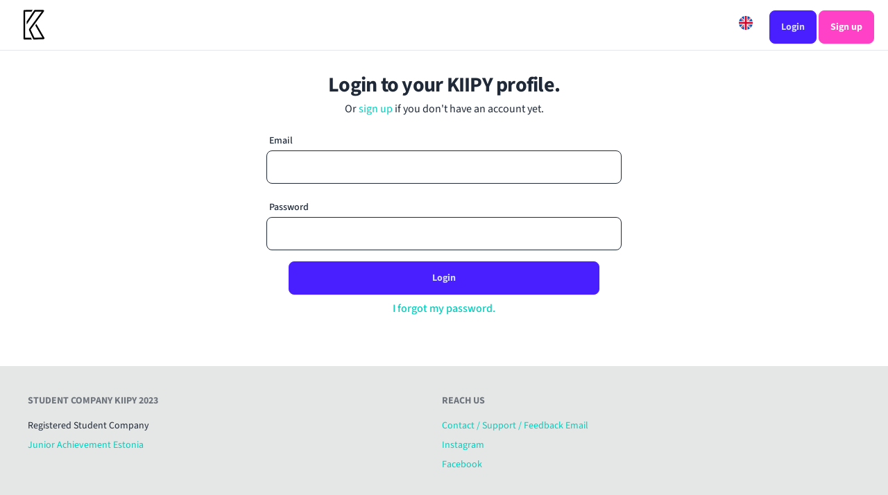

--- FILE ---
content_type: text/html
request_url: https://kiipy.ee/account/login
body_size: 2371
content:
<!doctype html>
<html lang="en" data-theme="light">
	<head>
		<meta charset="utf-8" />
		<meta name="viewport" content="width=device-width, initial-scale=1" />
		<!-- Cloudflare Web Analytics --><script defer src='https://static.cloudflareinsights.com/beacon.min.js' data-cf-beacon='{"token": "711847baa33a49bc8dad0c5e24587bcc"}' type="077aee468dc4b236e38c86c2-text/javascript"></script><!-- End Cloudflare Web Analytics -->
		
		<link href="../_app/immutable/assets/app.946bc407.css" rel="stylesheet">
		<link href="../_app/immutable/assets/Toaster.3a6d0da3.css" rel="stylesheet"><title>KIIPY</title><!-- HEAD_svelte-z490m6_START --><link rel="icon" href="/kiipy_logo.png"><meta name="description" content="Uus viis, kuidas kontaktandmeid jagada."><meta property="og:title" content="KIIPY"><meta property="og:description" content="Uus viis, kuidas kontaktandmeid jagada."><meta property="og:image" content="https://kiipy.ee/kiipy_logo.png"><meta property="og:url" content="https://kiipy.ee"><meta property="og:type" content="website"><!-- HEAD_svelte-z490m6_END -->
	</head>
	<body data-sveltekit-preload-data="hover">
		<div style="display: contents">   <div class="toaster  svelte-1phplh9" role="alert"> </div> <div class="min-h-screen"><nav class="navbar px-5 bg-base-100 border-b"><div class="flex-1"><a href="/" class="normal-case w-20" data-svelte-h="svelte-1fcslqt"><img src="/kiipy_logo.png" class="w-14" alt="Logo"></a></div> <div class="flex-none"><button class="btn btn-ghost mr-1"><svg class="w-5 h-5" enable-background="new 0 0 512 512" viewBox="0 0 512 512" xmlns="http://www.w3.org/2000/svg"><circle cx="256" cy="256" fill="#f0f0f0" r="256"></circle><g fill="#0052b4"><path d="m52.92 100.142c-20.109 26.163-35.272 56.318-44.101 89.077h133.178z"></path><path d="m503.181 189.219c-8.829-32.758-23.993-62.913-44.101-89.076l-89.075 89.076z"></path><path d="m8.819 322.784c8.83 32.758 23.993 62.913 44.101 89.075l89.074-89.075z"></path><path d="m411.858 52.921c-26.163-20.109-56.317-35.272-89.076-44.102v133.177z"></path><path d="m100.142 459.079c26.163 20.109 56.318 35.272 89.076 44.102v-133.176z"></path><path d="m189.217 8.819c-32.758 8.83-62.913 23.993-89.075 44.101l89.075 89.075z"></path><path d="m322.783 503.181c32.758-8.83 62.913-23.993 89.075-44.101l-89.075-89.075z"></path><path d="m370.005 322.784 89.075 89.076c20.108-26.162 35.272-56.318 44.101-89.076z"></path></g><g fill="#d80027"><path d="m509.833 222.609h-220.44-.001v-220.442c-10.931-1.423-22.075-2.167-33.392-2.167-11.319 0-22.461.744-33.391 2.167v220.44.001h-220.442c-1.423 10.931-2.167 22.075-2.167 33.392 0 11.319.744 22.461 2.167 33.391h220.44.001v220.442c10.931 1.423 22.073 2.167 33.392 2.167 11.317 0 22.461-.743 33.391-2.167v-220.44-.001h220.442c1.423-10.931 2.167-22.073 2.167-33.392 0-11.317-.744-22.461-2.167-33.391z"></path><path d="m322.783 322.784 114.236 114.236c5.254-5.252 10.266-10.743 15.048-16.435l-97.802-97.802h-31.482z"></path><path d="m189.217 322.784h-.002l-114.235 114.235c5.252 5.254 10.743 10.266 16.435 15.048l97.802-97.804z"></path><path d="m189.217 189.219v-.002l-114.236-114.237c-5.254 5.252-10.266 10.743-15.048 16.435l97.803 97.803h31.481z"></path><path d="m322.783 189.219 114.237-114.238c-5.252-5.254-10.743-10.266-16.435-15.047l-97.802 97.803z"></path></g><g></g><g></g><g></g><g></g><g></g><g></g><g></g><g></g><g></g><g></g><g></g><g></g><g></g><g></g><g></g></svg></button> <div class="dropdown dropdown-end"><a href="/account/login" class="btn btn-primary">Logi sisse</a> <a href="/account/signup" class="btn btn-secondary">Loo konto</a></div></div></nav> <div class="py-6"><div class="max-sm:mx-5 mx-auto lg:mx-auto max-w-5xl sm:px-6 lg:px-8"><div class="flex flex-col items-center h-full w-full"><h2 class="mt-2 text-center text-3xl font-bold tracking-tight text-base-content">Logi sisse oma KIIPY profiilile.</h2> <p class="text-center mt-1"><!-- HTML_TAG_START -->Või <a href="/account/signup" class="link-accent link link-hover">registreeru</a>, kui sul kontot veel pole.<!-- HTML_TAG_END --></p> <form action="?/login" method="POST" class="flex flex-col items-center space-y-2 w-full pt-4"> <div class="form-control w-full max-w-lg mb-2"><label for="email" class="label font-medium pb-1"><span class="label-text">E-post</span></label> <input class="input input-bordered w-full max-w-lg" type="email" placeholder=""   id="email" name="email" value=""> </div> <div class="form-control w-full max-w-lg mb-2"><label for="password" class="label font-medium pb-1"><span class="label-text">Parool</span></label> <input class="input input-bordered w-full max-w-lg" type="password" placeholder=""   id="password" name="password" value=""> </div> <div class="w-full max-w-md pt-2"><button type="submit" class="btn btn-primary w-full">Logi sisse</button></div> <div class="w-full max-w-md text-center"><a href="/account/reset" class="font-medium link link-hover link-accent">Unustasin parooli.</a></div> </form></div></div></div> <footer class="footer p-10 bg-base-200 text-base-content sticky top-[100vh]"><aside><header class="footer-title">ÕF KIIPY 2023</header> <p class="">Registeeritud õpilasfirma </p> <a class="link link-accent link-hover" href="http://ja.ee">Junior Achievement Eesti</a></aside> <nav><header class="footer-title">Sotsiaalmeedia ning kontakt</header> <a class="link link-accent link-hover" href="/cdn-cgi/l/email-protection#076f6269756e476c6e6e777e296262">Kontakt / Tugi / Tagasiside meiliaadress</a> <a href="https://www.instagram.com/of_kiipy/" class="link link-accent link-hover" data-svelte-h="svelte-1dypkof">Instagram</a> <a href="https://www.facebook.com/profile.php?id=61553033111145" class="link link-accent link-hover" data-svelte-h="svelte-1vhu5wt">Facebook</a></nav> </footer></div> 
			
			<script data-cfasync="false" src="/cdn-cgi/scripts/5c5dd728/cloudflare-static/email-decode.min.js"></script><script type="077aee468dc4b236e38c86c2-text/javascript">
				{
					__sveltekit_15z0wlu = {
						base: new URL("..", location).pathname.slice(0, -1),
						env: {}
					};

					const element = document.currentScript.parentElement;

					const data = [null,{"type":"data","data":{user:void 0},"uses":{}},{"type":"data","data":null,"uses":{}}];

					Promise.all([
						import("../_app/immutable/entry/start.69d5ca70.js"),
						import("../_app/immutable/entry/app.0673abca.js")
					]).then(([kit, app]) => {
						kit.start(app, element, {
							node_ids: [0, 2, 9],
							data,
							form: null,
							error: null
						});
					});
				}
			</script>
		</div>
	<script src="/cdn-cgi/scripts/7d0fa10a/cloudflare-static/rocket-loader.min.js" data-cf-settings="077aee468dc4b236e38c86c2-|49" defer></script><script defer src="https://static.cloudflareinsights.com/beacon.min.js/vcd15cbe7772f49c399c6a5babf22c1241717689176015" integrity="sha512-ZpsOmlRQV6y907TI0dKBHq9Md29nnaEIPlkf84rnaERnq6zvWvPUqr2ft8M1aS28oN72PdrCzSjY4U6VaAw1EQ==" data-cf-beacon='{"version":"2024.11.0","token":"dfedf478a8454027b76daab970a6e75b","r":1,"server_timing":{"name":{"cfCacheStatus":true,"cfEdge":true,"cfExtPri":true,"cfL4":true,"cfOrigin":true,"cfSpeedBrain":true},"location_startswith":null}}' crossorigin="anonymous"></script>
</body>
</html>


--- FILE ---
content_type: application/javascript
request_url: https://kiipy.ee/_app/immutable/chunks/Toaster.2c77fac1.js
body_size: 4445
content:
import{D as _e,s as P,n as D,k as q,c as te,u as se,g as ne,a as oe,o as me,j as de,r as he,b as ge}from"./scheduler.cf07563e.js";import{S as V,i as H,e as C,c as O,d as T,g as d,o as y,p as g,j as k,z as E,E as j,a as m,D as N,t as _,q as v,s as re,r as I,h as ie,v as $,k as le,w,F as S,b as ae,f as fe,l as ce,I as G,J as M,y as K}from"./index.3c2d90a2.js";import{e as Q,u as pe,o as be}from"./each.72fc5064.js";import{u as ke,t as U,s as ye,e as ve,a as $e,p as ue}from"./Toaster.svelte_svelte_type_style_lang.16becd1f.js";function A(i,e){const t={},s={},r={$$scope:1};let o=i.length;for(;o--;){const n=i[o],f=e[o];if(f){for(const l in n)l in f||(s[l]=1);for(const l in f)r[l]||(t[l]=f[l],r[l]=1);i[o]=f}else for(const l in n)r[l]=1}for(const n in s)n in t||(t[n]=void 0);return t}function R(i){return typeof i=="object"&&i!==null?i:{}}function we(i,e,t){const{reverseOrder:s,gutter:r=8,defaultPosition:o}=t||{},n=e.filter(a=>(a.position||o)===(i.position||o)&&a.height),f=n.findIndex(a=>a.id===i.id),l=n.filter((a,c)=>c<f&&a.visible).length;return n.filter(a=>a.visible).slice(...s?[l+1]:[0,l]).reduce((a,c)=>a+(c.height||0)+r,0)}const Ie={startPause(){ye(Date.now())},endPause(){ve(Date.now())},updateHeight:(i,e)=>{$e({id:i,height:e})},calculateOffset:we};function De(i){const{toasts:e,pausedAt:t}=ke(i),s=new Map;let r;const o=[t.subscribe(n=>{if(n){for(const[,f]of s)clearTimeout(f);s.clear()}r=n}),e.subscribe(n=>{if(r)return;const f=Date.now();for(const l of n){if(s.has(l.id)||l.duration===1/0)continue;const u=(l.duration||0)+l.pauseDuration-(f-l.createdAt);if(u<0)return l.visible&&U.dismiss(l.id),null;s.set(l.id,setTimeout(()=>U.dismiss(l.id),u))}})];return _e(()=>{for(const n of o)n()}),{toasts:e,handlers:Ie}}function Ee(i){let e;return{c(){e=C("div"),this.h()},l(t){e=O(t,"DIV",{class:!0}),T(e).forEach(d),this.h()},h(){y(e,"class","svelte-11kvm4p"),g(e,"--primary",i[0]),g(e,"--secondary",i[1])},m(t,s){k(t,e,s)},p(t,[s]){s&1&&g(e,"--primary",t[0]),s&2&&g(e,"--secondary",t[1])},i:D,o:D,d(t){t&&d(e)}}}function Ce(i,e,t){let{primary:s="#61d345"}=e,{secondary:r="#fff"}=e;return i.$$set=o=>{"primary"in o&&t(0,s=o.primary),"secondary"in o&&t(1,r=o.secondary)},[s,r]}class Oe extends V{constructor(e){super(),H(this,e,Ce,Ee,P,{primary:0,secondary:1})}}function Te(i){let e;return{c(){e=C("div"),this.h()},l(t){e=O(t,"DIV",{class:!0}),T(e).forEach(d),this.h()},h(){y(e,"class","svelte-1ee93ns"),g(e,"--primary",i[0]),g(e,"--secondary",i[1])},m(t,s){k(t,e,s)},p(t,[s]){s&1&&g(e,"--primary",t[0]),s&2&&g(e,"--secondary",t[1])},i:D,o:D,d(t){t&&d(e)}}}function je(i,e,t){let{primary:s="#ff4b4b"}=e,{secondary:r="#fff"}=e;return i.$$set=o=>{"primary"in o&&t(0,s=o.primary),"secondary"in o&&t(1,r=o.secondary)},[s,r]}class Ne extends V{constructor(e){super(),H(this,e,je,Te,P,{primary:0,secondary:1})}}function Pe(i){let e;return{c(){e=C("div"),this.h()},l(t){e=O(t,"DIV",{class:!0}),T(e).forEach(d),this.h()},h(){y(e,"class","svelte-1j7dflg"),g(e,"--primary",i[0]),g(e,"--secondary",i[1])},m(t,s){k(t,e,s)},p(t,[s]){s&1&&g(e,"--primary",t[0]),s&2&&g(e,"--secondary",t[1])},i:D,o:D,d(t){t&&d(e)}}}function Ve(i,e,t){let{primary:s="#616161"}=e,{secondary:r="#e0e0e0"}=e;return i.$$set=o=>{"primary"in o&&t(0,s=o.primary),"secondary"in o&&t(1,r=o.secondary)},[s,r]}class He extends V{constructor(e){super(),H(this,e,Ve,Pe,P,{primary:0,secondary:1})}}function Se(i){let e,t,s,r;const o=[i[0]];let n={};for(let l=0;l<o.length;l+=1)n=q(n,o[l]);t=new He({props:n});let f=i[2]!=="loading"&&X(i);return{c(){e=C("div"),v(t.$$.fragment),s=re(),f&&f.c(),this.h()},l(l){e=O(l,"DIV",{class:!0});var u=T(e);I(t.$$.fragment,u),s=ie(u),f&&f.l(u),u.forEach(d),this.h()},h(){y(e,"class","indicator svelte-1kgeier")},m(l,u){k(l,e,u),$(t,e,null),le(e,s),f&&f.m(e,null),r=!0},p(l,u){const a=u&1?A(o,[R(l[0])]):{};t.$set(a),l[2]!=="loading"?f?(f.p(l,u),u&4&&_(f,1)):(f=X(l),f.c(),_(f,1),f.m(e,null)):f&&(j(),m(f,1,1,()=>{f=null}),N())},i(l){r||(_(t.$$.fragment,l),_(f),r=!0)},o(l){m(t.$$.fragment,l),m(f),r=!1},d(l){l&&d(e),w(t),f&&f.d()}}}function Me(i){let e,t,s;var r=i[1];function o(n,f){return{}}return r&&(e=S(r,o())),{c(){e&&v(e.$$.fragment),t=E()},l(n){e&&I(e.$$.fragment,n),t=E()},m(n,f){e&&$(e,n,f),k(n,t,f),s=!0},p(n,f){if(f&2&&r!==(r=n[1])){if(e){j();const l=e;m(l.$$.fragment,1,0,()=>{w(l,1)}),N()}r?(e=S(r,o()),v(e.$$.fragment),_(e.$$.fragment,1),$(e,t.parentNode,t)):e=null}},i(n){s||(e&&_(e.$$.fragment,n),s=!0)},o(n){e&&m(e.$$.fragment,n),s=!1},d(n){n&&d(t),e&&w(e,n)}}}function Be(i){let e,t;return{c(){e=C("div"),t=ae(i[1]),this.h()},l(s){e=O(s,"DIV",{class:!0});var r=T(e);t=fe(r,i[1]),r.forEach(d),this.h()},h(){y(e,"class","animated svelte-1kgeier")},m(s,r){k(s,e,r),le(e,t)},p(s,r){r&2&&ce(t,s[1])},i:D,o:D,d(s){s&&d(e)}}}function X(i){let e,t,s,r;const o=[Ae,qe],n=[];function f(l,u){return l[2]==="error"?0:1}return t=f(i),s=n[t]=o[t](i),{c(){e=C("div"),s.c(),this.h()},l(l){e=O(l,"DIV",{class:!0});var u=T(e);s.l(u),u.forEach(d),this.h()},h(){y(e,"class","status svelte-1kgeier")},m(l,u){k(l,e,u),n[t].m(e,null),r=!0},p(l,u){let a=t;t=f(l),t===a?n[t].p(l,u):(j(),m(n[a],1,1,()=>{n[a]=null}),N(),s=n[t],s?s.p(l,u):(s=n[t]=o[t](l),s.c()),_(s,1),s.m(e,null))},i(l){r||(_(s),r=!0)},o(l){m(s),r=!1},d(l){l&&d(e),n[t].d()}}}function qe(i){let e,t;const s=[i[0]];let r={};for(let o=0;o<s.length;o+=1)r=q(r,s[o]);return e=new Oe({props:r}),{c(){v(e.$$.fragment)},l(o){I(e.$$.fragment,o)},m(o,n){$(e,o,n),t=!0},p(o,n){const f=n&1?A(s,[R(o[0])]):{};e.$set(f)},i(o){t||(_(e.$$.fragment,o),t=!0)},o(o){m(e.$$.fragment,o),t=!1},d(o){w(e,o)}}}function Ae(i){let e,t;const s=[i[0]];let r={};for(let o=0;o<s.length;o+=1)r=q(r,s[o]);return e=new Ne({props:r}),{c(){v(e.$$.fragment)},l(o){I(e.$$.fragment,o)},m(o,n){$(e,o,n),t=!0},p(o,n){const f=n&1?A(s,[R(o[0])]):{};e.$set(f)},i(o){t||(_(e.$$.fragment,o),t=!0)},o(o){m(e.$$.fragment,o),t=!1},d(o){w(e,o)}}}function Le(i){let e,t,s,r;const o=[Be,Me,Se],n=[];function f(l,u){return typeof l[1]=="string"?0:typeof l[1]<"u"?1:l[2]!=="blank"?2:-1}return~(e=f(i))&&(t=n[e]=o[e](i)),{c(){t&&t.c(),s=E()},l(l){t&&t.l(l),s=E()},m(l,u){~e&&n[e].m(l,u),k(l,s,u),r=!0},p(l,[u]){let a=e;e=f(l),e===a?~e&&n[e].p(l,u):(t&&(j(),m(n[a],1,1,()=>{n[a]=null}),N()),~e?(t=n[e],t?t.p(l,u):(t=n[e]=o[e](l),t.c()),_(t,1),t.m(s.parentNode,s)):t=null)},i(l){r||(_(t),r=!0)},o(l){m(t),r=!1},d(l){l&&d(s),~e&&n[e].d(l)}}}function Re(i,e,t){let s,r,o,{toast:n}=e;return i.$$set=f=>{"toast"in f&&t(3,n=f.toast)},i.$$.update=()=>{i.$$.dirty&8&&t(2,{type:s,icon:r,iconTheme:o}=n,s,(t(1,r),t(3,n)),(t(0,o),t(3,n)))},[o,r,s,n]}class z extends V{constructor(e){super(),H(this,e,Re,Le,P,{toast:3})}}function ze(i){let e,t,s;var r=i[0].message;function o(n,f){return{props:{toast:n[0]}}}return r&&(e=S(r,o(i))),{c(){e&&v(e.$$.fragment),t=E()},l(n){e&&I(e.$$.fragment,n),t=E()},m(n,f){e&&$(e,n,f),k(n,t,f),s=!0},p(n,f){if(f&1&&r!==(r=n[0].message)){if(e){j();const l=e;m(l.$$.fragment,1,0,()=>{w(l,1)}),N()}r?(e=S(r,o(n)),v(e.$$.fragment),_(e.$$.fragment,1),$(e,t.parentNode,t)):e=null}else if(r){const l={};f&1&&(l.toast=n[0]),e.$set(l)}},i(n){s||(e&&_(e.$$.fragment,n),s=!0)},o(n){e&&m(e.$$.fragment,n),s=!1},d(n){n&&d(t),e&&w(e,n)}}}function Fe(i){let e=i[0].message+"",t;return{c(){t=ae(e)},l(s){t=fe(s,e)},m(s,r){k(s,t,r)},p(s,r){r&1&&e!==(e=s[0].message+"")&&ce(t,e)},i:D,o:D,d(s){s&&d(t)}}}function Je(i){let e,t,s,r;const o=[Fe,ze],n=[];function f(a,c){return typeof a[0].message=="string"?0:1}t=f(i),s=n[t]=o[t](i);let l=[{class:"message"},i[0].ariaProps],u={};for(let a=0;a<l.length;a+=1)u=q(u,l[a]);return{c(){e=C("div"),s.c(),this.h()},l(a){e=O(a,"DIV",{class:!0});var c=T(e);s.l(c),c.forEach(d),this.h()},h(){G(e,u),M(e,"svelte-1nauejd",!0)},m(a,c){k(a,e,c),n[t].m(e,null),r=!0},p(a,[c]){let h=t;t=f(a),t===h?n[t].p(a,c):(j(),m(n[h],1,1,()=>{n[h]=null}),N(),s=n[t],s?s.p(a,c):(s=n[t]=o[t](a),s.c()),_(s,1),s.m(e,null)),G(e,u=A(l,[{class:"message"},c&1&&a[0].ariaProps])),M(e,"svelte-1nauejd",!0)},i(a){r||(_(s),r=!0)},o(a){m(s),r=!1},d(a){a&&d(e),n[t].d()}}}function We(i,e,t){let{toast:s}=e;return i.$$set=r=>{"toast"in r&&t(0,s=r.toast)},[s]}class L extends V{constructor(e){super(),H(this,e,We,Je,P,{toast:0})}}const Ge=i=>({toast:i&1}),Y=i=>({ToastIcon:z,ToastMessage:L,toast:i[0]});function Ke(i){let e;const t=i[6].default,s=te(t,i,i[7],Y),r=s||Ue(i);return{c(){r&&r.c()},l(o){r&&r.l(o)},m(o,n){r&&r.m(o,n),e=!0},p(o,n){s?s.p&&(!e||n&129)&&se(s,t,o,o[7],e?oe(t,o[7],n,Ge):ne(o[7]),Y):r&&r.p&&(!e||n&1)&&r.p(o,e?n:-1)},i(o){e||(_(r,o),e=!0)},o(o){m(r,o),e=!1},d(o){r&&r.d(o)}}}function Qe(i){let e,t,s;var r=i[2];function o(n,f){return{props:{$$slots:{message:[Ye],icon:[Xe]},$$scope:{ctx:n}}}}return r&&(e=S(r,o(i))),{c(){e&&v(e.$$.fragment),t=E()},l(n){e&&I(e.$$.fragment,n),t=E()},m(n,f){e&&$(e,n,f),k(n,t,f),s=!0},p(n,f){if(f&4&&r!==(r=n[2])){if(e){j();const l=e;m(l.$$.fragment,1,0,()=>{w(l,1)}),N()}r?(e=S(r,o(n)),v(e.$$.fragment),_(e.$$.fragment,1),$(e,t.parentNode,t)):e=null}else if(r){const l={};f&129&&(l.$$scope={dirty:f,ctx:n}),e.$set(l)}},i(n){s||(e&&_(e.$$.fragment,n),s=!0)},o(n){e&&m(e.$$.fragment,n),s=!1},d(n){n&&d(t),e&&w(e,n)}}}function Ue(i){let e,t,s,r;return e=new z({props:{toast:i[0]}}),s=new L({props:{toast:i[0]}}),{c(){v(e.$$.fragment),t=re(),v(s.$$.fragment)},l(o){I(e.$$.fragment,o),t=ie(o),I(s.$$.fragment,o)},m(o,n){$(e,o,n),k(o,t,n),$(s,o,n),r=!0},p(o,n){const f={};n&1&&(f.toast=o[0]),e.$set(f);const l={};n&1&&(l.toast=o[0]),s.$set(l)},i(o){r||(_(e.$$.fragment,o),_(s.$$.fragment,o),r=!0)},o(o){m(e.$$.fragment,o),m(s.$$.fragment,o),r=!1},d(o){o&&d(t),w(e,o),w(s,o)}}}function Xe(i){let e,t;return e=new z({props:{toast:i[0],slot:"icon"}}),{c(){v(e.$$.fragment)},l(s){I(e.$$.fragment,s)},m(s,r){$(e,s,r),t=!0},p(s,r){const o={};r&1&&(o.toast=s[0]),e.$set(o)},i(s){t||(_(e.$$.fragment,s),t=!0)},o(s){m(e.$$.fragment,s),t=!1},d(s){w(e,s)}}}function Ye(i){let e,t;return e=new L({props:{toast:i[0],slot:"message"}}),{c(){v(e.$$.fragment)},l(s){I(e.$$.fragment,s)},m(s,r){$(e,s,r),t=!0},p(s,r){const o={};r&1&&(o.toast=s[0]),e.$set(o)},i(s){t||(_(e.$$.fragment,s),t=!0)},o(s){m(e.$$.fragment,s),t=!1},d(s){w(e,s)}}}function Ze(i){let e,t,s,r,o,n;const f=[Qe,Ke],l=[];function u(a,c){return a[2]?0:1}return t=u(i),s=l[t]=f[t](i),{c(){e=C("div"),s.c(),this.h()},l(a){e=O(a,"DIV",{class:!0,style:!0});var c=T(e);s.l(c),c.forEach(d),this.h()},h(){y(e,"class",r="base "+(i[0].height?i[4]:"transparent")+" "+(i[0].className||"")+" svelte-ug60r4"),y(e,"style",o=i[1]+"; "+i[0].style),g(e,"--factor",i[3])},m(a,c){k(a,e,c),l[t].m(e,null),n=!0},p(a,[c]){let h=t;t=u(a),t===h?l[t].p(a,c):(j(),m(l[h],1,1,()=>{l[h]=null}),N(),s=l[t],s?s.p(a,c):(s=l[t]=f[t](a),s.c()),_(s,1),s.m(e,null)),(!n||c&17&&r!==(r="base "+(a[0].height?a[4]:"transparent")+" "+(a[0].className||"")+" svelte-ug60r4"))&&y(e,"class",r),(!n||c&3&&o!==(o=a[1]+"; "+a[0].style))&&y(e,"style",o);const b=c&3;(c&11||b)&&g(e,"--factor",a[3])},i(a){n||(_(s),n=!0)},o(a){m(s),n=!1},d(a){a&&d(e),l[t].d()}}}function xe(i,e,t){let{$$slots:s={},$$scope:r}=e,{toast:o}=e,{position:n=void 0}=e,{style:f=""}=e,{Component:l=void 0}=e,u,a;return i.$$set=c=>{"toast"in c&&t(0,o=c.toast),"position"in c&&t(5,n=c.position),"style"in c&&t(1,f=c.style),"Component"in c&&t(2,l=c.Component),"$$scope"in c&&t(7,r=c.$$scope)},i.$$.update=()=>{if(i.$$.dirty&33){const c=(o.position||n||"top-center").includes("top");t(3,u=c?1:-1);const[h,b]=ue()?["fadeIn","fadeOut"]:["enter","exit"];t(4,a=o.visible?h:b)}},[o,f,l,u,a,n,s,r]}class et extends V{constructor(e){super(),H(this,e,xe,Ze,P,{toast:0,position:5,style:1,Component:2})}}const tt=i=>({toast:i&1}),Z=i=>({toast:i[0]});function st(i){let e;const t=i[8].default,s=te(t,i,i[7],Z),r=s||ot(i);return{c(){r&&r.c()},l(o){r&&r.l(o)},m(o,n){r&&r.m(o,n),e=!0},p(o,n){s?s.p&&(!e||n&129)&&se(s,t,o,o[7],e?oe(t,o[7],n,tt):ne(o[7]),Z):r&&r.p&&(!e||n&1)&&r.p(o,e?n:-1)},i(o){e||(_(r,o),e=!0)},o(o){m(r,o),e=!1},d(o){r&&r.d(o)}}}function nt(i){let e,t;return e=new L({props:{toast:i[0]}}),{c(){v(e.$$.fragment)},l(s){I(e.$$.fragment,s)},m(s,r){$(e,s,r),t=!0},p(s,r){const o={};r&1&&(o.toast=s[0]),e.$set(o)},i(s){t||(_(e.$$.fragment,s),t=!0)},o(s){m(e.$$.fragment,s),t=!1},d(s){w(e,s)}}}function ot(i){let e,t;return e=new et({props:{toast:i[0],position:i[0].position}}),{c(){v(e.$$.fragment)},l(s){I(e.$$.fragment,s)},m(s,r){$(e,s,r),t=!0},p(s,r){const o={};r&1&&(o.toast=s[0]),r&1&&(o.position=s[0].position),e.$set(o)},i(s){t||(_(e.$$.fragment,s),t=!0)},o(s){m(e.$$.fragment,s),t=!1},d(s){w(e,s)}}}function rt(i){let e,t,s,r;const o=[nt,st],n=[];function f(l,u){return l[0].type==="custom"?0:1}return t=f(i),s=n[t]=o[t](i),{c(){e=C("div"),s.c(),this.h()},l(l){e=O(l,"DIV",{class:!0});var u=T(e);s.l(u),u.forEach(d),this.h()},h(){y(e,"class","wrapper svelte-v01oml"),M(e,"active",i[0].visible),M(e,"transition",!ue()),g(e,"--factor",i[3]),g(e,"--offset",i[0].offset),g(e,"top",i[5]),g(e,"bottom",i[4]),g(e,"justify-content",i[2])},m(l,u){k(l,e,u),n[t].m(e,null),i[9](e),r=!0},p(l,[u]){let a=t;t=f(l),t===a?n[t].p(l,u):(j(),m(n[a],1,1,()=>{n[a]=null}),N(),s=n[t],s?s.p(l,u):(s=n[t]=o[t](l),s.c()),_(s,1),s.m(e,null)),(!r||u&1)&&M(e,"active",l[0].visible),u&8&&g(e,"--factor",l[3]),u&1&&g(e,"--offset",l[0].offset),u&32&&g(e,"top",l[5]),u&16&&g(e,"bottom",l[4]),u&4&&g(e,"justify-content",l[2])},i(l){r||(_(s),r=!0)},o(l){m(s),r=!1},d(l){l&&d(e),n[t].d(),i[9](null)}}}function it(i,e,t){let s,r,o,n,{$$slots:f={},$$scope:l}=e,{toast:u}=e,{setHeight:a}=e,c;me(()=>{a(c.getBoundingClientRect().height)});function h(b){de[b?"unshift":"push"](()=>{c=b,t(1,c)})}return i.$$set=b=>{"toast"in b&&t(0,u=b.toast),"setHeight"in b&&t(6,a=b.setHeight),"$$scope"in b&&t(7,l=b.$$scope)},i.$$.update=()=>{var b,p,B,F,J,W;i.$$.dirty&1&&t(5,s=(b=u.position)!=null&&b.includes("top")?0:null),i.$$.dirty&1&&t(4,r=(p=u.position)!=null&&p.includes("bottom")?0:null),i.$$.dirty&1&&t(3,o=(B=u.position)!=null&&B.includes("top")?1:-1),i.$$.dirty&1&&t(2,n=((F=u.position)==null?void 0:F.includes("center"))&&"center"||(((J=u.position)==null?void 0:J.includes("right"))||((W=u.position)==null?void 0:W.includes("end")))&&"flex-end"||null)},[u,c,n,o,r,s,a,l,f,h]}class lt extends V{constructor(e){super(),H(this,e,it,rt,P,{toast:0,setHeight:6})}}function x(i,e,t){const s=i.slice();return s[11]=e[t],s}function ee(i,e){let t,s,r;function o(...n){return e[10](e[11],...n)}return s=new lt({props:{toast:e[11],setHeight:o}}),{key:i,first:null,c(){t=E(),v(s.$$.fragment),this.h()},l(n){t=E(),I(s.$$.fragment,n),this.h()},h(){this.first=t},m(n,f){k(n,t,f),$(s,n,f),r=!0},p(n,f){e=n;const l={};f&4&&(l.toast=e[11]),f&4&&(l.setHeight=o),s.$set(l)},i(n){r||(_(s.$$.fragment,n),r=!0)},o(n){m(s.$$.fragment,n),r=!1},d(n){n&&d(t),w(s,n)}}}function at(i){let e,t=[],s=new Map,r,o,n,f,l=Q(i[2]);const u=a=>a[11].id;for(let a=0;a<l.length;a+=1){let c=x(i,l,a),h=u(c);s.set(h,t[a]=ee(h,c))}return{c(){e=C("div");for(let a=0;a<t.length;a+=1)t[a].c();this.h()},l(a){e=O(a,"DIV",{class:!0,style:!0,role:!0});var c=T(e);for(let h=0;h<t.length;h+=1)t[h].l(c);c.forEach(d),this.h()},h(){y(e,"class",r="toaster "+(i[1]||"")+" svelte-1phplh9"),y(e,"style",i[0]),y(e,"role","alert")},m(a,c){k(a,e,c);for(let h=0;h<t.length;h+=1)t[h]&&t[h].m(e,null);o=!0,n||(f=[K(e,"mouseenter",i[4].startPause),K(e,"mouseleave",i[4].endPause)],n=!0)},p(a,[c]){c&20&&(l=Q(a[2]),j(),t=pe(t,c,u,1,a,l,s,e,be,ee,null,x),N()),(!o||c&2&&r!==(r="toaster "+(a[1]||"")+" svelte-1phplh9"))&&y(e,"class",r),(!o||c&1)&&y(e,"style",a[0])},i(a){if(!o){for(let c=0;c<l.length;c+=1)_(t[c]);o=!0}},o(a){for(let c=0;c<t.length;c+=1)m(t[c]);o=!1},d(a){a&&d(e);for(let c=0;c<t.length;c+=1)t[c].d();n=!1,he(f)}}}function ft(i,e,t){let s,{reverseOrder:r=!1}=e,{position:o="top-center"}=e,{toastOptions:n=void 0}=e,{gutter:f=8}=e,{containerStyle:l=void 0}=e,{containerClassName:u=void 0}=e;const{toasts:a,handlers:c}=De(n);ge(i,a,p=>t(9,s=p));let h;const b=(p,B)=>c.updateHeight(p.id,B);return i.$$set=p=>{"reverseOrder"in p&&t(5,r=p.reverseOrder),"position"in p&&t(6,o=p.position),"toastOptions"in p&&t(7,n=p.toastOptions),"gutter"in p&&t(8,f=p.gutter),"containerStyle"in p&&t(0,l=p.containerStyle),"containerClassName"in p&&t(1,u=p.containerClassName)},i.$$.update=()=>{i.$$.dirty&864&&t(2,h=s.map(p=>({...p,position:p.position||o,offset:c.calculateOffset(p,s,{reverseOrder:r,gutter:f,defaultPosition:o})})))},[l,u,h,a,c,r,o,n,f,s,b]}class dt extends V{constructor(e){super(),H(this,e,ft,at,P,{reverseOrder:5,position:6,toastOptions:7,gutter:8,containerStyle:0,containerClassName:1})}}export{dt as T,A as g};


--- FILE ---
content_type: application/javascript
request_url: https://kiipy.ee/_app/immutable/nodes/2.3837c966.js
body_size: 5036
content:
import"../chunks/index.17179917.js";import{a as Ve,w as Je,$ as Qe}from"../chunks/runtime.d6f61470.js";import{s as Xe,c as Ze,u as et,g as tt,a as at,b as xe}from"../chunks/scheduler.cf07563e.js";import{S as lt,i as rt,e as f,s as S,q as ot,b as J,B as nt,c as u,g as a,h as N,r as st,d as r,f as Q,m as ze,o as l,k as e,j as X,v as ct,y as ht,l as ee,t as We,a as Ge,w as it,A as s,C as c}from"../chunks/index.3c2d90a2.js";/* empty css                    */import"../chunks/Toaster.svelte_svelte_type_style_lang.16becd1f.js";import{T as ft}from"../chunks/Toaster.2c77fac1.js";const ut=typeof window<"u"?window:typeof globalThis<"u"?globalThis:global,dt=async()=>{{let d=window.navigator.language;const t=document.cookie.split("; ").find(n=>n.startsWith("lang="));t?d=t.split("=")[1]:document.cookie=`lang=${d};`,Ve.set(d)}await Je()},Ct=Object.freeze(Object.defineProperty({__proto__:null,load:dt},Symbol.toStringTag,{value:"Module"})),{document:ne}=ut;function gt(d){let t,n='<img src="/kiipy_logo.png" class="w-14" alt="Logo"/>';return{c(){t=f("a"),t.innerHTML=n,this.h()},l(o){t=u(o,"A",{href:!0,class:!0,"data-svelte-h":!0}),ze(t)!=="svelte-1lgfh7h"&&(t.innerHTML=n),this.h()},h(){l(t,"href","/"),l(t,"class","normal-case w-20")},m(o,p){X(o,t,p)},d(o){o&&a(t)}}}function pt(d){let t,n='<img src="/kiipy_logo.png" class="w-14" alt="Logo"/>';return{c(){t=f("a"),t.innerHTML=n,this.h()},l(o){t=u(o,"A",{href:!0,class:!0,"data-svelte-h":!0}),ze(t)!=="svelte-1fcslqt"&&(t.innerHTML=n),this.h()},h(){l(t,"href","/"),l(t,"class","normal-case w-20")},m(o,p){X(o,t,p)},d(o){o&&a(t)}}}function _t(d){let t,n,o,p,y,_,m,b,i,w,v,E,A,C,M,H,k,D,$,j,g,F,Y,O,V,P,K,Z,te,T,L,R;return{c(){t=s("svg"),n=s("circle"),o=s("g"),p=s("path"),y=s("path"),_=s("path"),m=s("path"),b=s("path"),i=s("path"),w=s("path"),v=s("path"),E=s("g"),A=s("path"),C=s("path"),M=s("path"),H=s("path"),k=s("path"),D=s("g"),$=s("g"),j=s("g"),g=s("g"),F=s("g"),Y=s("g"),O=s("g"),V=s("g"),P=s("g"),K=s("g"),Z=s("g"),te=s("g"),T=s("g"),L=s("g"),R=s("g"),this.h()},l(q){t=c(q,"svg",{class:!0,"enable-background":!0,viewBox:!0,xmlns:!0});var z=r(t);n=c(z,"circle",{cx:!0,cy:!0,fill:!0,r:!0}),r(n).forEach(a),o=c(z,"g",{fill:!0});var B=r(o);p=c(B,"path",{d:!0}),r(p).forEach(a),y=c(B,"path",{d:!0}),r(y).forEach(a),_=c(B,"path",{d:!0}),r(_).forEach(a),m=c(B,"path",{d:!0}),r(m).forEach(a),b=c(B,"path",{d:!0}),r(b).forEach(a),i=c(B,"path",{d:!0}),r(i).forEach(a),w=c(B,"path",{d:!0}),r(w).forEach(a),v=c(B,"path",{d:!0}),r(v).forEach(a),B.forEach(a),E=c(z,"g",{fill:!0});var U=r(E);A=c(U,"path",{d:!0}),r(A).forEach(a),C=c(U,"path",{d:!0}),r(C).forEach(a),M=c(U,"path",{d:!0}),r(M).forEach(a),H=c(U,"path",{d:!0}),r(H).forEach(a),k=c(U,"path",{d:!0}),r(k).forEach(a),U.forEach(a),D=c(z,"g",{}),r(D).forEach(a),$=c(z,"g",{}),r($).forEach(a),j=c(z,"g",{}),r(j).forEach(a),g=c(z,"g",{}),r(g).forEach(a),F=c(z,"g",{}),r(F).forEach(a),Y=c(z,"g",{}),r(Y).forEach(a),O=c(z,"g",{}),r(O).forEach(a),V=c(z,"g",{}),r(V).forEach(a),P=c(z,"g",{}),r(P).forEach(a),K=c(z,"g",{}),r(K).forEach(a),Z=c(z,"g",{}),r(Z).forEach(a),te=c(z,"g",{}),r(te).forEach(a),T=c(z,"g",{}),r(T).forEach(a),L=c(z,"g",{}),r(L).forEach(a),R=c(z,"g",{}),r(R).forEach(a),z.forEach(a),this.h()},h(){l(n,"cx","256"),l(n,"cy","256"),l(n,"fill","#f0f0f0"),l(n,"r","256"),l(p,"d","m52.92 100.142c-20.109 26.163-35.272 56.318-44.101 89.077h133.178z"),l(y,"d","m503.181 189.219c-8.829-32.758-23.993-62.913-44.101-89.076l-89.075 89.076z"),l(_,"d","m8.819 322.784c8.83 32.758 23.993 62.913 44.101 89.075l89.074-89.075z"),l(m,"d","m411.858 52.921c-26.163-20.109-56.317-35.272-89.076-44.102v133.177z"),l(b,"d","m100.142 459.079c26.163 20.109 56.318 35.272 89.076 44.102v-133.176z"),l(i,"d","m189.217 8.819c-32.758 8.83-62.913 23.993-89.075 44.101l89.075 89.075z"),l(w,"d","m322.783 503.181c32.758-8.83 62.913-23.993 89.075-44.101l-89.075-89.075z"),l(v,"d","m370.005 322.784 89.075 89.076c20.108-26.162 35.272-56.318 44.101-89.076z"),l(o,"fill","#0052b4"),l(A,"d","m509.833 222.609h-220.44-.001v-220.442c-10.931-1.423-22.075-2.167-33.392-2.167-11.319 0-22.461.744-33.391 2.167v220.44.001h-220.442c-1.423 10.931-2.167 22.075-2.167 33.392 0 11.319.744 22.461 2.167 33.391h220.44.001v220.442c10.931 1.423 22.073 2.167 33.392 2.167 11.317 0 22.461-.743 33.391-2.167v-220.44-.001h220.442c1.423-10.931 2.167-22.073 2.167-33.392 0-11.317-.744-22.461-2.167-33.391z"),l(C,"d","m322.783 322.784 114.236 114.236c5.254-5.252 10.266-10.743 15.048-16.435l-97.802-97.802h-31.482z"),l(M,"d","m189.217 322.784h-.002l-114.235 114.235c5.252 5.254 10.743 10.266 16.435 15.048l97.802-97.804z"),l(H,"d","m189.217 189.219v-.002l-114.236-114.237c-5.254 5.252-10.266 10.743-15.048 16.435l97.803 97.803h31.481z"),l(k,"d","m322.783 189.219 114.237-114.238c-5.252-5.254-10.743-10.266-16.435-15.047l-97.802 97.803z"),l(E,"fill","#d80027"),l(t,"class","w-5 h-5"),l(t,"enable-background","new 0 0 512 512"),l(t,"viewBox","0 0 512 512"),l(t,"xmlns","http://www.w3.org/2000/svg")},m(q,z){X(q,t,z),e(t,n),e(t,o),e(o,p),e(o,y),e(o,_),e(o,m),e(o,b),e(o,i),e(o,w),e(o,v),e(t,E),e(E,A),e(E,C),e(E,M),e(E,H),e(E,k),e(t,D),e(t,$),e(t,j),e(t,g),e(t,F),e(t,Y),e(t,O),e(t,V),e(t,P),e(t,K),e(t,Z),e(t,te),e(t,T),e(t,L),e(t,R)},d(q){q&&a(t)}}}function mt(d){let t,n,o,p,y,_,m,b,i,w,v,E,A,C,M,H,k,D,$;return{c(){t=s("svg"),n=s("path"),o=s("path"),p=s("path"),y=s("g"),_=s("g"),m=s("g"),b=s("g"),i=s("g"),w=s("g"),v=s("g"),E=s("g"),A=s("g"),C=s("g"),M=s("g"),H=s("g"),k=s("g"),D=s("g"),$=s("g"),this.h()},l(j){t=c(j,"svg",{class:!0,"enable-background":!0,viewBox:!0,xmlns:!0});var g=r(t);n=c(g,"path",{d:!0}),r(n).forEach(a),o=c(g,"path",{d:!0,fill:!0}),r(o).forEach(a),p=c(g,"path",{d:!0,fill:!0}),r(p).forEach(a),y=c(g,"g",{}),r(y).forEach(a),_=c(g,"g",{}),r(_).forEach(a),m=c(g,"g",{}),r(m).forEach(a),b=c(g,"g",{}),r(b).forEach(a),i=c(g,"g",{}),r(i).forEach(a),w=c(g,"g",{}),r(w).forEach(a),v=c(g,"g",{}),r(v).forEach(a),E=c(g,"g",{}),r(E).forEach(a),A=c(g,"g",{}),r(A).forEach(a),C=c(g,"g",{}),r(C).forEach(a),M=c(g,"g",{}),r(M).forEach(a),H=c(g,"g",{}),r(H).forEach(a),k=c(g,"g",{}),r(k).forEach(a),D=c(g,"g",{}),r(D).forEach(a),$=c(g,"g",{}),r($).forEach(a),g.forEach(a),this.h()},h(){l(n,"d","m0 256c0 31.314 5.633 61.31 15.923 89.043l240.077 11.131 240.077-11.13c10.291-27.734 15.923-57.73 15.923-89.044s-5.632-61.31-15.923-89.043l-240.077-11.131-240.077 11.13c-10.29 27.734-15.923 57.73-15.923 89.044z"),l(o,"d","m256 0c-110.071 0-203.906 69.472-240.077 166.957h480.155c-36.172-97.485-130.007-166.957-240.078-166.957z"),l(o,"fill","#0052b4"),l(p,"d","m496.077 345.043h-480.154c36.171 97.484 130.006 166.957 240.077 166.957s203.906-69.473 240.077-166.957z"),l(p,"fill","#f0f0f0"),l(t,"class","w-5 h-5 top-1"),l(t,"enable-background","new 0 0 512 512"),l(t,"viewBox","0 0 512 512"),l(t,"xmlns","http://www.w3.org/2000/svg")},m(j,g){X(j,t,g),e(t,n),e(t,o),e(t,p),e(t,y),e(t,_),e(t,m),e(t,b),e(t,i),e(t,w),e(t,v),e(t,E),e(t,A),e(t,C),e(t,M),e(t,H),e(t,k),e(t,D),e(t,$)},d(j){j&&a(t)}}}function vt(d){var Z,te;let t,n,o=d[2]("header.new")+"",p,y,_,m,b=d[2]("header.my")+"",i,w,v,E,A,C=((te=(Z=d[0])==null?void 0:Z.user)==null?void 0:te.name)+"",M,H,k,D,$,j=d[2]("header.settings")+"",g,F,Y,O,V,P=d[2]("header.logout")+"",K;return{c(){t=f("div"),n=f("a"),p=J(o),y=S(),_=f("div"),m=f("a"),i=J(b),w=S(),v=f("div"),E=f("label"),A=f("p"),M=J(C),H=S(),k=f("ul"),D=f("li"),$=f("a"),g=J(j),F=S(),Y=f("li"),O=f("form"),V=f("button"),K=J(P),this.h()},l(T){t=u(T,"DIV",{class:!0});var L=r(t);n=u(L,"A",{href:!0,class:!0});var R=r(n);p=Q(R,o),R.forEach(a),L.forEach(a),y=N(T),_=u(T,"DIV",{class:!0});var q=r(_);m=u(q,"A",{href:!0,class:!0});var z=r(m);i=Q(z,b),z.forEach(a),q.forEach(a),w=N(T),v=u(T,"DIV",{class:!0});var B=r(v);E=u(B,"LABEL",{tabindex:!0,class:!0});var U=r(E);A=u(U,"P",{});var ue=r(A);M=Q(ue,C),ue.forEach(a),U.forEach(a),H=N(B),k=u(B,"UL",{tabindex:!0,class:!0});var se=r(k);D=u(se,"LI",{});var x=r(D);$=u(x,"A",{href:!0});var le=r($);g=Q(le,j),le.forEach(a),x.forEach(a),F=N(se),Y=u(se,"LI",{});var ce=r(Y);O=u(ce,"FORM",{action:!0,method:!0});var de=r(O);V=u(de,"BUTTON",{type:!0,class:!0});var pe=r(V);K=Q(pe,P),pe.forEach(a),de.forEach(a),ce.forEach(a),se.forEach(a),B.forEach(a),this.h()},h(){l(n,"href","/account/kiipy/new"),l(n,"class","btn btn-primary btn-outline normal-case"),l(t,"class","dropdown dropdown-end mr-4"),l(m,"href","/account/kiipy"),l(m,"class","btn btn-ghost"),l(_,"class","dropdown dropdown-end mr-4"),l(E,"tabindex","0"),l(E,"class","btn btn-ghost"),l($,"href","/account/settings"),l(V,"type","submit"),l(V,"class","w-full text-start"),l(O,"action","/account/logout"),l(O,"method","POST"),l(k,"tabindex","0"),l(k,"class","menu menu-compact dropdown-content mt-3 p-2 shadow bg-base-100 rounded-box w-52"),l(v,"class","dropdown dropdown-end")},m(T,L){X(T,t,L),e(t,n),e(n,p),X(T,y,L),X(T,_,L),e(_,m),e(m,i),X(T,w,L),X(T,v,L),e(v,E),e(E,A),e(A,M),e(v,H),e(v,k),e(k,D),e(D,$),e($,g),e(k,F),e(k,Y),e(Y,O),e(O,V),e(V,K)},p(T,L){var R,q;L&4&&o!==(o=T[2]("header.new")+"")&&ee(p,o),L&4&&b!==(b=T[2]("header.my")+"")&&ee(i,b),L&1&&C!==(C=((q=(R=T[0])==null?void 0:R.user)==null?void 0:q.name)+"")&&ee(M,C),L&4&&j!==(j=T[2]("header.settings")+"")&&ee(g,j),L&4&&P!==(P=T[2]("header.logout")+"")&&ee(K,P)},d(T){T&&(a(t),a(y),a(_),a(w),a(v))}}}function Et(d){let t,n,o=d[2]("header.login")+"",p,y,_,m=d[2]("header.signup")+"",b;return{c(){t=f("div"),n=f("a"),p=J(o),y=S(),_=f("a"),b=J(m),this.h()},l(i){t=u(i,"DIV",{class:!0});var w=r(t);n=u(w,"A",{href:!0,class:!0});var v=r(n);p=Q(v,o),v.forEach(a),y=N(w),_=u(w,"A",{href:!0,class:!0});var E=r(_);b=Q(E,m),E.forEach(a),w.forEach(a),this.h()},h(){l(n,"href","/account/login"),l(n,"class","btn btn-primary"),l(_,"href","/account/signup"),l(_,"class","btn btn-secondary"),l(t,"class","dropdown dropdown-end")},m(i,w){X(i,t,w),e(t,n),e(n,p),e(t,y),e(t,_),e(_,b)},p(i,w){w&4&&o!==(o=i[2]("header.login")+"")&&ee(p,o),w&4&&m!==(m=i[2]("header.signup")+"")&&ee(b,m)},d(i){i&&a(t)}}}function bt(d){let t,n,o,p,y,_,m,b,i,w,v,E,A,C,M,H,k,D,$,j,g,F,Y,O,V,P,K=d[2]("footer.kiipy")+"",Z,te,T,L,R=d[2]("footer.registered")+"",q,z,B,U=d[2]("footer.ja")+"",ue,se,x,le,ce=d[2]("footer.socials")+"",de,pe,ge,ve=d[2]("footer.contact")+"",Ee,Ie,he,Be="Instagram",Le,ie,Oe="Facebook",W,Ce,$e;v=new ft({});function je(h,I){return h[0].user?gt:pt}let be=je(d),re=be(d);function He(h,I){return h[1]==="en"?mt:_t}let we=He(d),oe=we(d);function Pe(h,I){return h[0].user?vt:Et}let ke=Pe(d),ae=ke(d);const De=d[5].default,G=Ze(De,d,d[4],null);return{c(){t=f("link"),n=f("meta"),p=f("meta"),y=f("meta"),m=f("meta"),b=f("meta"),i=f("meta"),w=S(),ot(v.$$.fragment),E=S(),A=f("div"),C=f("nav"),M=f("div"),re.c(),H=S(),k=f("div"),D=f("button"),oe.c(),$=S(),ae.c(),j=S(),g=f("div"),F=f("div"),G&&G.c(),Y=S(),O=f("footer"),V=f("aside"),P=f("header"),Z=J(K),te=J(" 2023"),T=S(),L=f("p"),q=J(R),z=S(),B=f("a"),ue=J(U),se=S(),x=f("nav"),le=f("header"),de=J(ce),pe=S(),ge=f("a"),Ee=J(ve),Ie=S(),he=f("a"),he.textContent=Be,Le=S(),ie=f("a"),ie.textContent=Oe,this.h()},l(h){const I=nt("svelte-z490m6",ne.head);t=u(I,"LINK",{rel:!0,href:!0}),n=u(I,"META",{name:!0,content:!0}),p=u(I,"META",{property:!0,content:!0}),y=u(I,"META",{property:!0,content:!0}),m=u(I,"META",{property:!0,content:!0}),b=u(I,"META",{property:!0,content:!0}),i=u(I,"META",{property:!0,content:!0}),I.forEach(a),w=N(h),st(v.$$.fragment,h),E=N(h),A=u(h,"DIV",{class:!0});var _e=r(A);C=u(_e,"NAV",{class:!0});var ye=r(C);M=u(ye,"DIV",{class:!0});var Se=r(M);re.l(Se),Se.forEach(a),H=N(ye),k=u(ye,"DIV",{class:!0});var Ae=r(k);D=u(Ae,"BUTTON",{class:!0});var Ne=r(D);oe.l(Ne),Ne.forEach(a),$=N(Ae),ae.l(Ae),Ae.forEach(a),ye.forEach(a),j=N(_e),g=u(_e,"DIV",{class:!0});var Re=r(g);F=u(Re,"DIV",{class:!0});var qe=r(F);G&&G.l(qe),qe.forEach(a),Re.forEach(a),Y=N(_e),O=u(_e,"FOOTER",{class:!0});var Te=r(O);V=u(Te,"ASIDE",{});var me=r(V);P=u(me,"HEADER",{class:!0});var Me=r(P);Z=Q(Me,K),te=Q(Me," 2023"),Me.forEach(a),T=N(me),L=u(me,"P",{class:!0});var Fe=r(L);q=Q(Fe,R),Fe.forEach(a),z=N(me),B=u(me,"A",{class:!0,href:!0});var Ke=r(B);ue=Q(Ke,U),Ke.forEach(a),me.forEach(a),se=N(Te),x=u(Te,"NAV",{});var fe=r(x);le=u(fe,"HEADER",{class:!0});var Ue=r(le);de=Q(Ue,ce),Ue.forEach(a),pe=N(fe),ge=u(fe,"A",{class:!0,href:!0});var Ye=r(ge);Ee=Q(Ye,ve),Ye.forEach(a),Ie=N(fe),he=u(fe,"A",{href:!0,class:!0,"data-svelte-h":!0}),ze(he)!=="svelte-1dypkof"&&(he.textContent=Be),Le=N(fe),ie=u(fe,"A",{href:!0,class:!0,"data-svelte-h":!0}),ze(ie)!=="svelte-1vhu5wt"&&(ie.textContent=Oe),fe.forEach(a),Te.forEach(a),_e.forEach(a),this.h()},h(){ne.title="KIIPY",l(t,"rel","icon"),l(t,"href","/kiipy_logo.png"),l(n,"name","description"),l(n,"content",o=d[2]("landing.tagline")),l(p,"property","og:title"),l(p,"content","KIIPY"),l(y,"property","og:description"),l(y,"content",_=d[2]("landing.tagline")),l(m,"property","og:image"),l(m,"content","https://kiipy.ee/kiipy_logo.png"),l(b,"property","og:url"),l(b,"content","https://kiipy.ee"),l(i,"property","og:type"),l(i,"content","website"),l(M,"class","flex-1"),l(D,"class","btn btn-ghost mr-1"),l(k,"class","flex-none"),l(C,"class","navbar px-5 bg-base-100 border-b"),l(F,"class","max-sm:mx-5 mx-auto lg:mx-auto max-w-5xl sm:px-6 lg:px-8"),l(g,"class","py-6"),l(P,"class","footer-title"),l(L,"class",""),l(B,"class","link link-accent link-hover"),l(B,"href","http://ja.ee"),l(le,"class","footer-title"),l(ge,"class","link link-accent link-hover"),l(ge,"href","mailto:henri@kiipy.ee"),l(he,"href","https://www.instagram.com/of_kiipy/"),l(he,"class","link link-accent link-hover"),l(ie,"href","https://www.facebook.com/profile.php?id=61553033111145"),l(ie,"class","link link-accent link-hover"),l(O,"class","footer p-10 bg-base-200 text-base-content sticky top-[100vh]"),l(A,"class","min-h-screen")},m(h,I){e(ne.head,t),e(ne.head,n),e(ne.head,p),e(ne.head,y),e(ne.head,m),e(ne.head,b),e(ne.head,i),X(h,w,I),ct(v,h,I),X(h,E,I),X(h,A,I),e(A,C),e(C,M),re.m(M,null),e(C,H),e(C,k),e(k,D),oe.m(D,null),e(k,$),ae.m(k,null),e(A,j),e(A,g),e(g,F),G&&G.m(F,null),e(A,Y),e(A,O),e(O,V),e(V,P),e(P,Z),e(P,te),e(V,T),e(V,L),e(L,q),e(V,z),e(V,B),e(B,ue),e(O,se),e(O,x),e(x,le),e(le,de),e(x,pe),e(x,ge),e(ge,Ee),e(x,Ie),e(x,he),e(x,Le),e(x,ie),W=!0,Ce||($e=ht(D,"click",d[3]),Ce=!0)},p(h,[I]){(!W||I&4&&o!==(o=h[2]("landing.tagline")))&&l(n,"content",o),(!W||I&4&&_!==(_=h[2]("landing.tagline")))&&l(y,"content",_),be!==(be=je(h))&&(re.d(1),re=be(h),re&&(re.c(),re.m(M,null))),we!==(we=He(h))&&(oe.d(1),oe=we(h),oe&&(oe.c(),oe.m(D,null))),ke===(ke=Pe(h))&&ae?ae.p(h,I):(ae.d(1),ae=ke(h),ae&&(ae.c(),ae.m(k,null))),G&&G.p&&(!W||I&16)&&et(G,De,h,h[4],W?at(De,h[4],I,null):tt(h[4]),null),(!W||I&4)&&K!==(K=h[2]("footer.kiipy")+"")&&ee(Z,K),(!W||I&4)&&R!==(R=h[2]("footer.registered")+"")&&ee(q,R),(!W||I&4)&&U!==(U=h[2]("footer.ja")+"")&&ee(ue,U),(!W||I&4)&&ce!==(ce=h[2]("footer.socials")+"")&&ee(de,ce),(!W||I&4)&&ve!==(ve=h[2]("footer.contact")+"")&&ee(Ee,ve)},i(h){W||(We(v.$$.fragment,h),We(G,h),W=!0)},o(h){Ge(v.$$.fragment,h),Ge(G,h),W=!1},d(h){h&&(a(w),a(E),a(A)),a(t),a(n),a(p),a(y),a(m),a(b),a(i),it(v,h),re.d(),oe.d(),ae.d(),G&&G.d(h),Ce=!1,$e()}}}function wt(d,t,n){let o,p;xe(d,Ve,i=>n(1,o=i)),xe(d,Qe,i=>n(2,p=i));let{$$slots:y={},$$scope:_}=t,{data:m}=t;function b(){const i=o==="en"?"ee":"en";document.cookie=`lang=${i};`,Ve.set(i)}return d.$$set=i=>{"data"in i&&n(0,m=i.data),"$$scope"in i&&n(4,_=i.$$scope)},[m,o,p,b,_,y]}class Dt extends lt{constructor(t){super(),rt(this,t,wt,bt,Xe,{data:0})}}export{Dt as component,Ct as universal};


--- FILE ---
content_type: application/javascript
request_url: https://kiipy.ee/_app/immutable/nodes/1.3ab85746.js
body_size: 65
content:
import{s as x,n as u,b as S}from"../chunks/scheduler.cf07563e.js";import{S as j,i as k,e as h,b as d,s as q,c as v,d as b,f as g,g as m,h as y,j as _,k as E,l as $}from"../chunks/index.3c2d90a2.js";import{p as C}from"../chunks/stores.8b86e512.js";function H(p){var f;let a,t=p[0].status+"",r,o,n,i=((f=p[0].error)==null?void 0:f.message)+"",c;return{c(){a=h("h1"),r=d(t),o=q(),n=h("p"),c=d(i)},l(e){a=v(e,"H1",{});var s=b(a);r=g(s,t),s.forEach(m),o=y(e),n=v(e,"P",{});var l=b(n);c=g(l,i),l.forEach(m)},m(e,s){_(e,a,s),E(a,r),_(e,o,s),_(e,n,s),E(n,c)},p(e,[s]){var l;s&1&&t!==(t=e[0].status+"")&&$(r,t),s&1&&i!==(i=((l=e[0].error)==null?void 0:l.message)+"")&&$(c,i)},i:u,o:u,d(e){e&&(m(a),m(o),m(n))}}}function P(p,a,t){let r;return S(p,C,o=>t(0,r=o)),[r]}class B extends j{constructor(a){super(),k(this,a,P,H,x,{})}}export{B as component};


--- FILE ---
content_type: application/javascript
request_url: https://kiipy.ee/_app/immutable/entry/app.0673abca.js
body_size: 2410
content:
import{_ as u}from"../chunks/preload-helper.a4192956.js";import{s as z,h as C,o as F,t as M,j as V}from"../chunks/scheduler.cf07563e.js";import{S as U,i as B,s as G,z as m,h as H,j as b,a as p,D as I,t as d,g as w,e as J,c as K,d as Q,o as L,p as D,b as W,f as X,l as Y,E as P,F as g,q as E,r as A,v as k,w as v}from"../chunks/index.3c2d90a2.js";const ft={};function Z(_){let t,i,o;var n=_[1][0];function l(e,s){return{props:{data:e[3],form:e[2]}}}return n&&(t=g(n,l(_)),_[15](t)),{c(){t&&E(t.$$.fragment),i=m()},l(e){t&&A(t.$$.fragment,e),i=m()},m(e,s){t&&k(t,e,s),b(e,i,s),o=!0},p(e,s){if(s&2&&n!==(n=e[1][0])){if(t){P();const r=t;p(r.$$.fragment,1,0,()=>{v(r,1)}),I()}n?(t=g(n,l(e)),e[15](t),E(t.$$.fragment),d(t.$$.fragment,1),k(t,i.parentNode,i)):t=null}else if(n){const r={};s&8&&(r.data=e[3]),s&4&&(r.form=e[2]),t.$set(r)}},i(e){o||(t&&d(t.$$.fragment,e),o=!0)},o(e){t&&p(t.$$.fragment,e),o=!1},d(e){e&&w(i),_[15](null),t&&v(t,e)}}}function x(_){let t,i,o;var n=_[1][0];function l(e,s){return{props:{data:e[3],$$slots:{default:[nt]},$$scope:{ctx:e}}}}return n&&(t=g(n,l(_)),_[14](t)),{c(){t&&E(t.$$.fragment),i=m()},l(e){t&&A(t.$$.fragment,e),i=m()},m(e,s){t&&k(t,e,s),b(e,i,s),o=!0},p(e,s){if(s&2&&n!==(n=e[1][0])){if(t){P();const r=t;p(r.$$.fragment,1,0,()=>{v(r,1)}),I()}n?(t=g(n,l(e)),e[14](t),E(t.$$.fragment),d(t.$$.fragment,1),k(t,i.parentNode,i)):t=null}else if(n){const r={};s&8&&(r.data=e[3]),s&65591&&(r.$$scope={dirty:s,ctx:e}),t.$set(r)}},i(e){o||(t&&d(t.$$.fragment,e),o=!0)},o(e){t&&p(t.$$.fragment,e),o=!1},d(e){e&&w(i),_[14](null),t&&v(t,e)}}}function tt(_){let t,i,o;var n=_[1][1];function l(e,s){return{props:{data:e[4],form:e[2]}}}return n&&(t=g(n,l(_)),_[13](t)),{c(){t&&E(t.$$.fragment),i=m()},l(e){t&&A(t.$$.fragment,e),i=m()},m(e,s){t&&k(t,e,s),b(e,i,s),o=!0},p(e,s){if(s&2&&n!==(n=e[1][1])){if(t){P();const r=t;p(r.$$.fragment,1,0,()=>{v(r,1)}),I()}n?(t=g(n,l(e)),e[13](t),E(t.$$.fragment),d(t.$$.fragment,1),k(t,i.parentNode,i)):t=null}else if(n){const r={};s&16&&(r.data=e[4]),s&4&&(r.form=e[2]),t.$set(r)}},i(e){o||(t&&d(t.$$.fragment,e),o=!0)},o(e){t&&p(t.$$.fragment,e),o=!1},d(e){e&&w(i),_[13](null),t&&v(t,e)}}}function et(_){let t,i,o;var n=_[1][1];function l(e,s){return{props:{data:e[4],$$slots:{default:[it]},$$scope:{ctx:e}}}}return n&&(t=g(n,l(_)),_[12](t)),{c(){t&&E(t.$$.fragment),i=m()},l(e){t&&A(t.$$.fragment,e),i=m()},m(e,s){t&&k(t,e,s),b(e,i,s),o=!0},p(e,s){if(s&2&&n!==(n=e[1][1])){if(t){P();const r=t;p(r.$$.fragment,1,0,()=>{v(r,1)}),I()}n?(t=g(n,l(e)),e[12](t),E(t.$$.fragment),d(t.$$.fragment,1),k(t,i.parentNode,i)):t=null}else if(n){const r={};s&16&&(r.data=e[4]),s&65575&&(r.$$scope={dirty:s,ctx:e}),t.$set(r)}},i(e){o||(t&&d(t.$$.fragment,e),o=!0)},o(e){t&&p(t.$$.fragment,e),o=!1},d(e){e&&w(i),_[12](null),t&&v(t,e)}}}function it(_){let t,i,o;var n=_[1][2];function l(e,s){return{props:{data:e[5],form:e[2]}}}return n&&(t=g(n,l(_)),_[11](t)),{c(){t&&E(t.$$.fragment),i=m()},l(e){t&&A(t.$$.fragment,e),i=m()},m(e,s){t&&k(t,e,s),b(e,i,s),o=!0},p(e,s){if(s&2&&n!==(n=e[1][2])){if(t){P();const r=t;p(r.$$.fragment,1,0,()=>{v(r,1)}),I()}n?(t=g(n,l(e)),e[11](t),E(t.$$.fragment),d(t.$$.fragment,1),k(t,i.parentNode,i)):t=null}else if(n){const r={};s&32&&(r.data=e[5]),s&4&&(r.form=e[2]),t.$set(r)}},i(e){o||(t&&d(t.$$.fragment,e),o=!0)},o(e){t&&p(t.$$.fragment,e),o=!1},d(e){e&&w(i),_[11](null),t&&v(t,e)}}}function nt(_){let t,i,o,n;const l=[et,tt],e=[];function s(r,c){return r[1][2]?0:1}return t=s(_),i=e[t]=l[t](_),{c(){i.c(),o=m()},l(r){i.l(r),o=m()},m(r,c){e[t].m(r,c),b(r,o,c),n=!0},p(r,c){let f=t;t=s(r),t===f?e[t].p(r,c):(P(),p(e[f],1,1,()=>{e[f]=null}),I(),i=e[t],i?i.p(r,c):(i=e[t]=l[t](r),i.c()),d(i,1),i.m(o.parentNode,o))},i(r){n||(d(i),n=!0)},o(r){p(i),n=!1},d(r){r&&w(o),e[t].d(r)}}}function T(_){let t,i=_[7]&&y(_);return{c(){t=J("div"),i&&i.c(),this.h()},l(o){t=K(o,"DIV",{id:!0,"aria-live":!0,"aria-atomic":!0,style:!0});var n=Q(t);i&&i.l(n),n.forEach(w),this.h()},h(){L(t,"id","svelte-announcer"),L(t,"aria-live","assertive"),L(t,"aria-atomic","true"),D(t,"position","absolute"),D(t,"left","0"),D(t,"top","0"),D(t,"clip","rect(0 0 0 0)"),D(t,"clip-path","inset(50%)"),D(t,"overflow","hidden"),D(t,"white-space","nowrap"),D(t,"width","1px"),D(t,"height","1px")},m(o,n){b(o,t,n),i&&i.m(t,null)},p(o,n){o[7]?i?i.p(o,n):(i=y(o),i.c(),i.m(t,null)):i&&(i.d(1),i=null)},d(o){o&&w(t),i&&i.d()}}}function y(_){let t;return{c(){t=W(_[8])},l(i){t=X(i,_[8])},m(i,o){b(i,t,o)},p(i,o){o&256&&Y(t,i[8])},d(i){i&&w(t)}}}function rt(_){let t,i,o,n,l;const e=[x,Z],s=[];function r(f,h){return f[1][1]?0:1}t=r(_),i=s[t]=e[t](_);let c=_[6]&&T(_);return{c(){i.c(),o=G(),c&&c.c(),n=m()},l(f){i.l(f),o=H(f),c&&c.l(f),n=m()},m(f,h){s[t].m(f,h),b(f,o,h),c&&c.m(f,h),b(f,n,h),l=!0},p(f,[h]){let R=t;t=r(f),t===R?s[t].p(f,h):(P(),p(s[R],1,1,()=>{s[R]=null}),I(),i=s[t],i?i.p(f,h):(i=s[t]=e[t](f),i.c()),d(i,1),i.m(o.parentNode,o)),f[6]?c?c.p(f,h):(c=T(f),c.c(),c.m(n.parentNode,n)):c&&(c.d(1),c=null)},i(f){l||(d(i),l=!0)},o(f){p(i),l=!1},d(f){f&&(w(o),w(n)),s[t].d(f),c&&c.d(f)}}}function ot(_,t,i){let{stores:o}=t,{page:n}=t,{constructors:l}=t,{components:e=[]}=t,{form:s}=t,{data_0:r=null}=t,{data_1:c=null}=t,{data_2:f=null}=t;C(o.page.notify);let h=!1,R=!1,O=null;F(()=>{const a=o.page.subscribe(()=>{h&&(i(7,R=!0),M().then(()=>{i(8,O=document.title||"untitled page")}))});return i(6,h=!0),a});function N(a){V[a?"unshift":"push"](()=>{e[2]=a,i(0,e)})}function $(a){V[a?"unshift":"push"](()=>{e[1]=a,i(0,e)})}function j(a){V[a?"unshift":"push"](()=>{e[1]=a,i(0,e)})}function q(a){V[a?"unshift":"push"](()=>{e[0]=a,i(0,e)})}function S(a){V[a?"unshift":"push"](()=>{e[0]=a,i(0,e)})}return _.$$set=a=>{"stores"in a&&i(9,o=a.stores),"page"in a&&i(10,n=a.page),"constructors"in a&&i(1,l=a.constructors),"components"in a&&i(0,e=a.components),"form"in a&&i(2,s=a.form),"data_0"in a&&i(3,r=a.data_0),"data_1"in a&&i(4,c=a.data_1),"data_2"in a&&i(5,f=a.data_2)},_.$$.update=()=>{_.$$.dirty&1536&&o.page.set(n)},[e,l,s,r,c,f,h,R,O,o,n,N,$,j,q,S]}class ct extends U{constructor(t){super(),B(this,t,ot,rt,z,{stores:9,page:10,constructors:1,components:0,form:2,data_0:3,data_1:4,data_2:5})}}const lt=[()=>u(()=>import("../nodes/0.8539d196.js"),["../nodes/0.8539d196.js","../chunks/scheduler.cf07563e.js","../chunks/index.3c2d90a2.js"],import.meta.url),()=>u(()=>import("../nodes/1.3ab85746.js"),["../nodes/1.3ab85746.js","../chunks/scheduler.cf07563e.js","../chunks/index.3c2d90a2.js","../chunks/stores.8b86e512.js","../chunks/singletons.cdef1508.js","../chunks/index.adaf1caf.js"],import.meta.url),()=>u(()=>import("../nodes/2.3837c966.js"),["../nodes/2.3837c966.js","../chunks/index.17179917.js","../chunks/preload-helper.a4192956.js","../chunks/runtime.d6f61470.js","../chunks/index.adaf1caf.js","../chunks/scheduler.cf07563e.js","../chunks/index.3c2d90a2.js","../chunks/Toaster.svelte_svelte_type_style_lang.16becd1f.js","../assets/Toaster.3a6d0da3.css","../chunks/Toaster.2c77fac1.js","../chunks/each.72fc5064.js","../assets/app.946bc407.css"],import.meta.url),()=>u(()=>import("../nodes/3.63f76e35.js"),["../nodes/3.63f76e35.js","../chunks/index.17179917.js","../chunks/preload-helper.a4192956.js","../chunks/runtime.d6f61470.js","../chunks/index.adaf1caf.js","../chunks/scheduler.cf07563e.js","../chunks/index.3c2d90a2.js","../assets/app.946bc407.css"],import.meta.url),()=>u(()=>import("../nodes/4.c352cbb5.js"),["../nodes/4.c352cbb5.js","../chunks/scheduler.cf07563e.js","../chunks/index.3c2d90a2.js","../assets/app.946bc407.css"],import.meta.url),()=>u(()=>import("../nodes/5.1238183c.js"),["../nodes/5.1238183c.js","../chunks/scheduler.cf07563e.js","../chunks/index.3c2d90a2.js","../chunks/runtime.d6f61470.js","../chunks/index.adaf1caf.js"],import.meta.url),()=>u(()=>import("../chunks/6.4ed993c7.js"),[],import.meta.url),()=>u(()=>import("../nodes/7.86f2763e.js"),["../nodes/7.86f2763e.js","../chunks/scheduler.cf07563e.js","../chunks/index.3c2d90a2.js","../chunks/each.72fc5064.js","../chunks/utils.d7968b23.js","../chunks/runtime.d6f61470.js","../chunks/index.adaf1caf.js","../chunks/copy.65aa4a8b.js"],import.meta.url),()=>u(()=>import("../nodes/8.a3807c52.js"),["../nodes/8.a3807c52.js","../chunks/scheduler.cf07563e.js","../chunks/index.3c2d90a2.js","../chunks/each.72fc5064.js","../chunks/forms.784e93cd.js","../chunks/parse.bee59afc.js","../chunks/singletons.cdef1508.js","../chunks/index.adaf1caf.js","../chunks/runtime.d6f61470.js","../chunks/TextArea.87caeef4.js","../chunks/Toaster.svelte_svelte_type_style_lang.16becd1f.js","../assets/Toaster.3a6d0da3.css"],import.meta.url),()=>u(()=>import("../nodes/9.3a54801e.js"),["../nodes/9.3a54801e.js","../chunks/scheduler.cf07563e.js","../chunks/index.3c2d90a2.js","../chunks/forms.784e93cd.js","../chunks/each.72fc5064.js","../chunks/parse.bee59afc.js","../chunks/singletons.cdef1508.js","../chunks/index.adaf1caf.js","../chunks/runtime.d6f61470.js","../chunks/Toaster.svelte_svelte_type_style_lang.16becd1f.js","../assets/Toaster.3a6d0da3.css"],import.meta.url),()=>u(()=>import("../nodes/10.ecc60ad9.js"),["../nodes/10.ecc60ad9.js","../chunks/scheduler.cf07563e.js","../chunks/index.3c2d90a2.js","../chunks/forms.784e93cd.js","../chunks/each.72fc5064.js","../chunks/parse.bee59afc.js","../chunks/singletons.cdef1508.js","../chunks/index.adaf1caf.js","../chunks/runtime.d6f61470.js","../chunks/Toaster.svelte_svelte_type_style_lang.16becd1f.js","../assets/Toaster.3a6d0da3.css"],import.meta.url),()=>u(()=>import("../nodes/11.46693b8c.js"),["../nodes/11.46693b8c.js","../chunks/scheduler.cf07563e.js","../chunks/index.3c2d90a2.js","../chunks/forms.784e93cd.js","../chunks/each.72fc5064.js","../chunks/parse.bee59afc.js","../chunks/singletons.cdef1508.js","../chunks/index.adaf1caf.js","../chunks/Toaster.svelte_svelte_type_style_lang.16becd1f.js","../assets/Toaster.3a6d0da3.css","../chunks/runtime.d6f61470.js"],import.meta.url),()=>u(()=>import("../nodes/12.215c9e28.js"),["../nodes/12.215c9e28.js","../chunks/scheduler.cf07563e.js","../chunks/index.3c2d90a2.js","../chunks/forms.784e93cd.js","../chunks/each.72fc5064.js","../chunks/parse.bee59afc.js","../chunks/singletons.cdef1508.js","../chunks/index.adaf1caf.js","../chunks/Modal.fe8e466f.js","../chunks/runtime.d6f61470.js","../chunks/Toaster.svelte_svelte_type_style_lang.16becd1f.js","../assets/Toaster.3a6d0da3.css"],import.meta.url),()=>u(()=>import("../nodes/13.487a5676.js"),["../nodes/13.487a5676.js","../chunks/scheduler.cf07563e.js","../chunks/index.3c2d90a2.js","../chunks/forms.784e93cd.js","../chunks/each.72fc5064.js","../chunks/parse.bee59afc.js","../chunks/singletons.cdef1508.js","../chunks/index.adaf1caf.js","../chunks/runtime.d6f61470.js","../chunks/Toaster.svelte_svelte_type_style_lang.16becd1f.js","../assets/Toaster.3a6d0da3.css"],import.meta.url),()=>u(()=>import("../nodes/14.99da243a.js"),["../nodes/14.99da243a.js","../chunks/scheduler.cf07563e.js","../chunks/index.3c2d90a2.js","../chunks/each.72fc5064.js","../chunks/utils.d7968b23.js","../chunks/stores.8b86e512.js","../chunks/singletons.cdef1508.js","../chunks/index.adaf1caf.js","../chunks/runtime.d6f61470.js"],import.meta.url),()=>u(()=>import("../nodes/15.96900ea7.js"),["../nodes/15.96900ea7.js","../chunks/scheduler.cf07563e.js","../chunks/index.3c2d90a2.js","../chunks/each.72fc5064.js","../chunks/forms.784e93cd.js","../chunks/parse.bee59afc.js","../chunks/singletons.cdef1508.js","../chunks/index.adaf1caf.js","../chunks/Modal.fe8e466f.js","../chunks/utils.d7968b23.js","../chunks/runtime.d6f61470.js","../chunks/TextArea.87caeef4.js","../chunks/Toaster.2c77fac1.js","../chunks/Toaster.svelte_svelte_type_style_lang.16becd1f.js","../assets/Toaster.3a6d0da3.css"],import.meta.url),()=>u(()=>import("../nodes/16.bc243672.js"),["../nodes/16.bc243672.js","../chunks/scheduler.cf07563e.js","../chunks/index.3c2d90a2.js","../chunks/copy.65aa4a8b.js"],import.meta.url)],ut=[2,4,3],mt={"/(bureocracy)":[5,[2]],"/(bureocracy)/account":[-7,[2]],"/(bureocracy)/account/kiipy":[-8,[2]],"/(bureocracy)/account/kiipy/new":[-9,[2]],"/(bureocracy)/account/login":[9,[2]],"/(bureocracy)/account/login/verification":[10,[2]],"/(bureocracy)/account/reset":[11,[2]],"/(bureocracy)/account/settings":[-13,[2]],"/(bureocracy)/account/signup":[13,[2]],"/(websites)/c/[card]":[-17,[4]],"/(websites)/[site]":[-15,[3]],"/(websites)/[site]/edit":[-16,[3]]},pt={handleError:({error:_})=>{console.error(_)}};export{mt as dictionary,pt as hooks,ft as matchers,lt as nodes,ct as root,ut as server_loads};


--- FILE ---
content_type: application/javascript
request_url: https://kiipy.ee/_app/immutable/chunks/en.ac28e7cf.js
body_size: 1520
content:
const e={login:"Login",signup:"Sign up",new:"New KIIPY",my:"My KIIPYs",settings:"Account Settings",logout:"Logout"},t={tagline:"Revolutionizing the way we network.",desc:"We are making electronic NFC supported business cards. No more dictating long and complicated emails out loud or cutting down innocent trees for printing paper cards. Join the 21st century of networking, digitally and sustainably.",about:"<strong>About us:</strong> We are a team of 3 students from Tallinn Old Town Educational College.",note:`<strong>Note:</strong> We are currently only selling to Estonian customers. You'll have to search KIIPY from "Otsing" on opilasfirma.ee to check out our store.`,purchase:"Purchase via opilasfirma.ee",signup:"Sign up to our monthly newsletter"},o={incorrect:"Your email or password is incorrect.",email:"Email",password:"Password",title:"Login to your KIIPY profile.",login:"Login",forgot:"I forgot my password.",no:`Or <a href="/account/signup" class="link-accent link link-hover">sign up</a> if you don't have an account yet.`,verify:"You must verify your email before you login.",verifyButton:"Resend verification email"},a={title:"Verify your email",send:"Send email",back:"Back to login",sent:"Email sent! Check your inbox.",incorrect:"The email you entered is incorrect. Please try again."},n={name:"Name",email:"Email",password:"Password",confirm:"Confirm Password",signup:"Sign up!",have:'Or <a href="/account/login" class="link link-hover link-accent">sign in</a> if you already have an account.',title:"Register for an account.",success:"Check your inbox for a verification link."},i={success:"An email has been sent if it's tied to an account!",invalid:"Your email is incorrect.",title:"Reset your KIIPY account's password.",sendEmail:"We'll send a link to your email.",back:"Or go back to login.",submit:"Reset password"},s={sent:"Sent email change request.",passwordUpdated:"Updated password.",usernameUpdated:"Updated username.",title:"Account",name:"Name",changeName:"Change name",email:"Email",changeEmail:"Change email",enterEmail:"Enter your new email address",security:"Security",password:"Password",changePassword:"Change password",enterOld:"Enter your old password",enterNew:"Enter your new password",confirm:"Confirm your new Password",forgot:"I forgot my password.",danger:"Danger zone",delete:"Delete account",deleteTitle:"Are you sure?",deleteConfirm:"Deleting your account deletes your KIIPY websites and is irreversible.",deleteButton:"Delete account",deleteCancel:"Cancel"},r={new:{title:"Register your new KIIPY website.",desc:'Websites can only be created with a purchased KIIPY card. <ahref="https://opilasfirma.ee/index.php?pg=2743&setlang=est"class="link link-accent link-hover">Purchase one today (search for KIIPY)</a>!',created:"Website has been created! Hurray!",id:"* Your KIIPY card unique id. Scan the card NFC to get the ID.",leave:"Leave optional fields (without star) empty to disable.",create:"Create KIIPY website"},edit:{title:"Edit your KIIPY website.",success:"Website has been updated.",deleted:" deleted successfully!",deleteError:"Could not delete project. Try again later.",editTitle:"Edit website - ",edit:"Edit",back:"Back to your KIIPYs",id:"* Card ID",save:"Save",delete:"Delete website:",deleteButton:"Delete",deleteConfirm:"Are you sure you want to delete your website? Once deleted, you will untether your card ID from your account and the website cannot be restored."},site:"* Site name. Your KIIPY site ends with this, like so: http://kiipy.ee/(your site name)",theme:"* Theme",themes:{simple:"Simple"},name:"* Your name",bio:"Short biography",email:"Email",workEmail:"Work email",links:"Links (15 max)",linkExampleName:"Example Link Name",linkAdd:"Add new link",avatar:"Avatar (jpeg, jpg, png, webp, svg, gif)",phone:"Phone number",company:"Company",role:"Role"},l={title:"My KIIPYs",no:{title:"Looks like you don't have any KIIPY cards registered yet.",desc:"If you don't have one yet, we are selling at opilasfirma.ee!",purchase:"Purchase via opilasfirma.ee",register:"Register a KIIPY"},yes:{delete:`If you'd like to delete your KIIPY website, please contact <a href="mailto:henri@kiipy.ee" class="link link-accent link-hover">support</a>.`,copy:"Copy",edit:"Edit website"}},c={kiipy:"Student Company KIIPY",registered:"Registered Student Company",ja:"Junior Achievement Estonia",contact:"Contact / Support / Feedback Email",socials:"Reach us"},d={header:e,landing:t,login:o,verify:a,signup:n,reset:i,settings:s,card:r,dash:l,footer:c};export{r as card,l as dash,d as default,c as footer,e as header,t as landing,o as login,i as reset,s as settings,n as signup,a as verify};


--- FILE ---
content_type: application/javascript
request_url: https://kiipy.ee/_app/immutable/chunks/index.3c2d90a2.js
body_size: 2694
content:
var P=Object.defineProperty;var j=(e,t,n)=>t in e?P(e,t,{enumerable:!0,configurable:!0,writable:!0,value:n}):e[t]=n;var _=(e,t,n)=>(j(e,typeof t!="symbol"?t+"":t,n),n);import{r as $,n as x,p as N,q as O,i as S,v as I,w as A,x as G,y as R,z as E,A as q,B as z,C as F}from"./scheduler.cf07563e.js";let y=!1;function J(){y=!0}function U(){y=!1}function V(e,t,n,i){for(;e<t;){const s=e+(t-e>>1);n(s)<=i?e=s+1:t=s}return e}function W(e){if(e.hydrate_init)return;e.hydrate_init=!0;let t=e.childNodes;if(e.nodeName==="HEAD"){const r=[];for(let a=0;a<t.length;a++){const u=t[a];u.claim_order!==void 0&&r.push(u)}t=r}const n=new Int32Array(t.length+1),i=new Int32Array(t.length);n[0]=-1;let s=0;for(let r=0;r<t.length;r++){const a=t[r].claim_order,u=(s>0&&t[n[s]].claim_order<=a?s+1:V(1,s,h=>t[n[h]].claim_order,a))-1;i[r]=n[u]+1;const o=u+1;n[o]=r,s=Math.max(o,s)}const c=[],l=[];let f=t.length-1;for(let r=n[s]+1;r!=0;r=i[r-1]){for(c.push(t[r-1]);f>=r;f--)l.push(t[f]);f--}for(;f>=0;f--)l.push(t[f]);c.reverse(),l.sort((r,a)=>r.claim_order-a.claim_order);for(let r=0,a=0;r<l.length;r++){for(;a<c.length&&l[r].claim_order>=c[a].claim_order;)a++;const u=a<c.length?c[a]:null;e.insertBefore(l[r],u)}}function K(e,t){if(y){for(W(e),(e.actual_end_child===void 0||e.actual_end_child!==null&&e.actual_end_child.parentNode!==e)&&(e.actual_end_child=e.firstChild);e.actual_end_child!==null&&e.actual_end_child.claim_order===void 0;)e.actual_end_child=e.actual_end_child.nextSibling;t!==e.actual_end_child?(t.claim_order!==void 0||t.parentNode!==e)&&e.insertBefore(t,e.actual_end_child):e.actual_end_child=t.nextSibling}else(t.parentNode!==e||t.nextSibling!==null)&&e.appendChild(t)}function Q(e,t,n){e.insertBefore(t,n||null)}function X(e,t,n){y&&!n?K(e,t):(t.parentNode!==e||t.nextSibling!=n)&&e.insertBefore(t,n||null)}function p(e){e.parentNode&&e.parentNode.removeChild(e)}function ce(e,t){for(let n=0;n<e.length;n+=1)e[n]&&e[n].d(t)}function H(e){return document.createElement(e)}function L(e){return document.createElementNS("http://www.w3.org/2000/svg",e)}function v(e){return document.createTextNode(e)}function fe(){return v(" ")}function oe(){return v("")}function ue(e,t,n,i){return e.addEventListener(t,n,i),()=>e.removeEventListener(t,n,i)}function C(e,t,n){n==null?e.removeAttribute(t):e.getAttribute(t)!==n&&e.setAttribute(t,n)}const Y=["width","height"];function _e(e,t){const n=Object.getOwnPropertyDescriptors(e.__proto__);for(const i in t)t[i]==null?e.removeAttribute(i):i==="style"?e.style.cssText=t[i]:i==="__value"?e.value=e[i]=t[i]:n[i]&&n[i].set&&Y.indexOf(i)===-1?e[i]=t[i]:C(e,i,t[i])}function de(e,t){for(const n in t)C(e,n,t[n])}function he(e){return e.dataset.svelteH}function Z(e){return Array.from(e.childNodes)}function M(e){e.claim_info===void 0&&(e.claim_info={last_index:0,total_claimed:0})}function B(e,t,n,i,s=!1){M(e);const c=(()=>{for(let l=e.claim_info.last_index;l<e.length;l++){const f=e[l];if(t(f)){const r=n(f);return r===void 0?e.splice(l,1):e[l]=r,s||(e.claim_info.last_index=l),f}}for(let l=e.claim_info.last_index-1;l>=0;l--){const f=e[l];if(t(f)){const r=n(f);return r===void 0?e.splice(l,1):e[l]=r,s?r===void 0&&e.claim_info.last_index--:e.claim_info.last_index=l,f}}return i()})();return c.claim_order=e.claim_info.total_claimed,e.claim_info.total_claimed+=1,c}function D(e,t,n,i){return B(e,s=>s.nodeName===t,s=>{const c=[];for(let l=0;l<s.attributes.length;l++){const f=s.attributes[l];n[f.name]||c.push(f.name)}c.forEach(l=>s.removeAttribute(l))},()=>i(t))}function me(e,t,n){return D(e,t,n,H)}function pe(e,t,n){return D(e,t,n,L)}function k(e,t){return B(e,n=>n.nodeType===3,n=>{const i=""+t;if(n.data.startsWith(i)){if(n.data.length!==i.length)return n.splitText(i.length)}else n.data=i},()=>v(t),!0)}function $e(e){return k(e," ")}function b(e,t,n){for(let i=n;i<e.length;i+=1){const s=e[i];if(s.nodeType===8&&s.textContent.trim()===t)return i}return-1}function ye(e,t){const n=b(e,"HTML_TAG_START",0),i=b(e,"HTML_TAG_END",n+1);if(n===-1||i===-1)return new g(t);M(e);const s=e.splice(n,i-n+1);p(s[0]),p(s[s.length-1]);const c=s.slice(1,s.length-1);if(c.length===0)return new g(t);for(const l of c)l.claim_order=e.claim_info.total_claimed,e.claim_info.total_claimed+=1;return new g(t,c)}function ge(e,t){t=""+t,e.data!==t&&(e.data=t)}function xe(e,t){e.value=t??""}function ve(e,t,n,i){n==null?e.style.removeProperty(t):e.style.setProperty(t,n,i?"important":"")}function we(e,t,n){e.classList.toggle(t,!!n)}function Te(e,t){const n=[];let i=0;for(const s of t.childNodes)if(s.nodeType===8){const c=s.textContent.trim();c===`HEAD_${e}_END`?(i-=1,n.push(s)):c===`HEAD_${e}_START`&&(i+=1,n.push(s))}else i>0&&n.push(s);return n}class ee{constructor(t=!1){_(this,"is_svg",!1);_(this,"e");_(this,"n");_(this,"t");_(this,"a");this.is_svg=t,this.e=this.n=null}c(t){this.h(t)}m(t,n,i=null){this.e||(this.is_svg?this.e=L(n.nodeName):this.e=H(n.nodeType===11?"TEMPLATE":n.nodeName),this.t=n.tagName!=="TEMPLATE"?n:n.content,this.c(t)),this.i(i)}h(t){this.e.innerHTML=t,this.n=Array.from(this.e.nodeName==="TEMPLATE"?this.e.content.childNodes:this.e.childNodes)}i(t){for(let n=0;n<this.n.length;n+=1)Q(this.t,this.n[n],t)}p(t){this.d(),this.h(t),this.i(this.a)}d(){this.n.forEach(p)}}class g extends ee{constructor(n=!1,i){super(n);_(this,"l");this.e=this.n=null,this.l=i}c(n){this.l?this.n=this.l:super.c(n)}i(n){for(let i=0;i<this.n.length;i+=1)X(this.t,this.n[i],n)}}function Ne(e,t){return new e(t)}const m=new Set;let d;function Ae(){d={r:0,c:[],p:d}}function Ee(){d.r||$(d.c),d=d.p}function te(e,t){e&&e.i&&(m.delete(e),e.i(t))}function be(e,t,n,i){if(e&&e.o){if(m.has(e))return;m.add(e),d.c.push(()=>{m.delete(e),i&&(n&&e.d(1),i())}),e.o(t)}else i&&i()}function Se(e){e&&e.c()}function He(e,t){e&&e.l(t)}function ne(e,t,n){const{fragment:i,after_update:s}=e.$$;i&&i.m(t,n),A(()=>{const c=e.$$.on_mount.map(q).filter(S);e.$$.on_destroy?e.$$.on_destroy.push(...c):$(c),e.$$.on_mount=[]}),s.forEach(A)}function ie(e,t){const n=e.$$;n.fragment!==null&&(G(n.after_update),$(n.on_destroy),n.fragment&&n.fragment.d(t),n.on_destroy=n.fragment=null,n.ctx=[])}function se(e,t){e.$$.dirty[0]===-1&&(z.push(e),F(),e.$$.dirty.fill(0)),e.$$.dirty[t/31|0]|=1<<t%31}function Le(e,t,n,i,s,c,l=null,f=[-1]){const r=R;E(e);const a=e.$$={fragment:null,ctx:[],props:c,update:x,not_equal:s,bound:N(),on_mount:[],on_destroy:[],on_disconnect:[],before_update:[],after_update:[],context:new Map(t.context||(r?r.$$.context:[])),callbacks:N(),dirty:f,skip_bound:!1,root:t.target||r.$$.root};l&&l(a.root);let u=!1;if(a.ctx=n?n(e,t.props||{},(o,h,...w)=>{const T=w.length?w[0]:h;return a.ctx&&s(a.ctx[o],a.ctx[o]=T)&&(!a.skip_bound&&a.bound[o]&&a.bound[o](T),u&&se(e,o)),h}):[],a.update(),u=!0,$(a.before_update),a.fragment=i?i(a.ctx):!1,t.target){if(t.hydrate){J();const o=Z(t.target);a.fragment&&a.fragment.l(o),o.forEach(p)}else a.fragment&&a.fragment.c();t.intro&&te(e.$$.fragment),ne(e,t.target,t.anchor),U(),O()}E(r)}class Ce{constructor(){_(this,"$$");_(this,"$$set")}$destroy(){ie(this,1),this.$destroy=x}$on(t,n){if(!S(n))return x;const i=this.$$.callbacks[t]||(this.$$.callbacks[t]=[]);return i.push(n),()=>{const s=i.indexOf(n);s!==-1&&i.splice(s,1)}}$set(t){this.$$set&&!I(t)&&(this.$$.skip_bound=!0,this.$$set(t),this.$$.skip_bound=!1)}}const re="4";typeof window<"u"&&(window.__svelte||(window.__svelte={v:new Set})).v.add(re);export{L as A,Te as B,pe as C,Ee as D,Ae as E,Ne as F,de as G,g as H,_e as I,we as J,Ce as S,be as a,v as b,me as c,Z as d,H as e,k as f,p as g,$e as h,Le as i,X as j,K as k,ge as l,he as m,ye as n,C as o,ve as p,Se as q,He as r,fe as s,te as t,xe as u,ne as v,ie as w,ce as x,ue as y,oe as z};


--- FILE ---
content_type: application/javascript
request_url: https://kiipy.ee/_app/immutable/nodes/9.3a54801e.js
body_size: 1635
content:
import{s as pe,e as he,b as _e}from"../chunks/scheduler.cf07563e.js";import{S as ge,i as ve,e as b,b as L,s as H,H as be,q as re,c as w,d as k,f as M,g as d,h as P,n as we,r as se,o as u,j as de,k as l,v as oe,l as R,t as ne,a as ie,w as fe}from"../chunks/index.3c2d90a2.js";import{I as me,e as ke}from"../chunks/forms.784e93cd.js";import{$ as $e}from"../chunks/runtime.d6f61470.js";import{t as ue}from"../chunks/Toaster.svelte_svelte_type_style_lang.16becd1f.js";function ce(r){let a,n,i,p=r[2]("login.verify")+"",g,v,s,c=r[2]("login.verifyButton")+"",$;return{c(){a=b("div"),n=b("div"),i=b("span"),g=L(p),v=H(),s=b("a"),$=L(c),this.h()},l(e){a=w(e,"DIV",{class:!0});var f=k(a);n=w(f,"DIV",{});var S=k(n);i=w(S,"SPAN",{});var h=k(i);g=M(h,p),v=P(h),s=w(h,"A",{href:!0,class:!0});var T=k(s);$=M(T,c),T.forEach(d),h.forEach(d),S.forEach(d),f.forEach(d),this.h()},h(){u(s,"href","/account/login/verification"),u(s,"class","link link-primary link-hover hover:cursor-pointer hover:underline"),u(a,"class","alert alert-error shadow-lg w-full max-w-md")},m(e,f){de(e,a,f),l(a,n),l(n,i),l(i,g),l(i,v),l(i,s),l(s,$)},p(e,f){f&4&&p!==(p=e[2]("login.verify")+"")&&R(g,p),f&4&&c!==(c=e[2]("login.verifyButton")+"")&&R($,c)},d(e){e&&d(a)}}}function Ee(r){var Q,W,X,Z,x,ee,te;let a,n,i=r[2]("login.title")+"",p,g,v,s,c=r[2]("login.no")+"",$,e,f,S,h,T,A,V,O=r[2]("login.login")+"",U,z,B,y,q=r[2]("login.forgot")+"",Y,G,E,J,K;f=new me({props:{type:"email",id:"email",label:r[2]("login.email"),value:((W=(Q=r[0])==null?void 0:Q.data)==null?void 0:W.email)??"",errors:(Z=(X=r[0])==null?void 0:X.errors)==null?void 0:Z.email,disabled:r[1]}}),h=new me({props:{type:"password",id:"password",label:r[2]("login.password"),errors:(ee=(x=r[0])==null?void 0:x.errors)==null?void 0:ee.password,disabled:r[1]}});let m=((te=r[0])==null?void 0:te.notVerified)&&ce(r);return{c(){a=b("div"),n=b("h2"),p=L(i),g=H(),v=b("p"),s=new be(!1),$=H(),e=b("form"),re(f.$$.fragment),S=H(),re(h.$$.fragment),T=H(),A=b("div"),V=b("button"),U=L(O),z=H(),B=b("div"),y=b("a"),Y=L(q),G=H(),m&&m.c(),this.h()},l(t){a=w(t,"DIV",{class:!0});var o=k(a);n=w(o,"H2",{class:!0});var I=k(n);p=M(I,i),I.forEach(d),g=P(o),v=w(o,"P",{class:!0});var D=k(v);s=we(D,!1),D.forEach(d),$=P(o),e=w(o,"FORM",{action:!0,method:!0,class:!0});var _=k(e);se(f.$$.fragment,_),S=P(_),se(h.$$.fragment,_),T=P(_),A=w(_,"DIV",{class:!0});var N=k(A);V=w(N,"BUTTON",{type:!0,class:!0});var j=k(V);U=M(j,O),j.forEach(d),N.forEach(d),z=P(_),B=w(_,"DIV",{class:!0});var C=k(B);y=w(C,"A",{href:!0,class:!0});var F=k(y);Y=M(F,q),F.forEach(d),C.forEach(d),G=P(_),m&&m.l(_),_.forEach(d),o.forEach(d),this.h()},h(){u(n,"class","mt-2 text-center text-3xl font-bold tracking-tight text-base-content"),s.a=null,u(v,"class","text-center mt-1"),u(V,"type","submit"),u(V,"class","btn btn-primary w-full"),u(A,"class","w-full max-w-md pt-2"),u(y,"href","/account/reset"),u(y,"class","font-medium link link-hover link-accent"),u(B,"class","w-full max-w-md text-center"),u(e,"action","?/login"),u(e,"method","POST"),u(e,"class","flex flex-col items-center space-y-2 w-full pt-4"),u(a,"class","flex flex-col items-center h-full w-full")},m(t,o){de(t,a,o),l(a,n),l(n,p),l(a,g),l(a,v),s.m(c,v),l(a,$),l(a,e),oe(f,e,null),l(e,S),oe(h,e,null),l(e,T),l(e,A),l(A,V),l(V,U),l(e,z),l(e,B),l(B,y),l(y,Y),l(e,G),m&&m.m(e,null),E=!0,J||(K=he(ke.call(null,e,r[3])),J=!0)},p(t,[o]){var _,N,j,C,F,ae,le;(!E||o&4)&&i!==(i=t[2]("login.title")+"")&&R(p,i),(!E||o&4)&&c!==(c=t[2]("login.no")+"")&&s.p(c);const I={};o&4&&(I.label=t[2]("login.email")),o&1&&(I.value=((N=(_=t[0])==null?void 0:_.data)==null?void 0:N.email)??""),o&1&&(I.errors=(C=(j=t[0])==null?void 0:j.errors)==null?void 0:C.email),o&2&&(I.disabled=t[1]),f.$set(I);const D={};o&4&&(D.label=t[2]("login.password")),o&1&&(D.errors=(ae=(F=t[0])==null?void 0:F.errors)==null?void 0:ae.password),o&2&&(D.disabled=t[1]),h.$set(D),(!E||o&4)&&O!==(O=t[2]("login.login")+"")&&R(U,O),(!E||o&4)&&q!==(q=t[2]("login.forgot")+"")&&R(Y,q),(le=t[0])!=null&&le.notVerified?m?m.p(t,o):(m=ce(t),m.c(),m.m(e,null)):m&&(m.d(1),m=null)},i(t){E||(ne(f.$$.fragment,t),ne(h.$$.fragment,t),E=!0)},o(t){ie(f.$$.fragment,t),ie(h.$$.fragment,t),E=!1},d(t){t&&d(a),fe(f),fe(h),m&&m.d(),J=!1,K()}}}function Ie(r,a,n){let i;_e(r,$e,s=>n(2,i=s));let{form:p}=a,g=!1;const v=()=>(n(1,g=!0),async({result:s,update:c})=>{switch(s.type){case"success":await c();break;case"invalid":ue.error("Your email or password is incorrect."),await c();break;case"error":ue.error(s.error.message);break;default:await c()}n(1,g=!1)});return r.$$set=s=>{"form"in s&&n(0,p=s.form)},[p,g,i,v]}class Se extends ge{constructor(a){super(),ve(this,a,Ie,Ee,pe,{form:0})}}export{Se as component};


--- FILE ---
content_type: application/javascript
request_url: https://kiipy.ee/_app/immutable/chunks/forms.784e93cd.js
body_size: 1677
content:
import{s as B,n as S}from"./scheduler.cf07563e.js";import{S as C,i as O,e as p,b as P,s as v,c as g,d as w,f as j,g as _,h as A,o as f,j as E,k as b,l as z,z as T,x as U}from"./index.3c2d90a2.js";import{e as D}from"./each.72fc5064.js";import{p as J}from"./parse.bee59afc.js";import{c as R,a as V}from"./singletons.cdef1508.js";function M(a,t,n){const r=a.slice();return r[8]=t[n],r}function F(a){let t,n=D(a[7]),r=[];for(let l=0;l<n.length;l+=1)r[l]=H(M(a,n,l));return{c(){for(let l=0;l<r.length;l+=1)r[l].c();t=T()},l(l){for(let o=0;o<r.length;o+=1)r[o].l(l);t=T()},m(l,o){for(let e=0;e<r.length;e+=1)r[e]&&r[e].m(l,o);E(l,t,o)},p(l,o){if(o&132){n=D(l[7]);let e;for(e=0;e<n.length;e+=1){const s=M(l,n,e);r[e]?r[e].p(s,o):(r[e]=H(s),r[e].c(),r[e].m(t.parentNode,t))}for(;e<r.length;e+=1)r[e].d(1);r.length=n.length}},d(l){l&&_(t),U(r,l)}}}function H(a){let t,n,r=a[8]+"",l,o;return{c(){t=p("label"),n=p("span"),l=P(r),o=v(),this.h()},l(e){t=g(e,"LABEL",{for:!0,class:!0});var s=w(t);n=g(s,"SPAN",{class:!0});var m=w(n);l=j(m,r),m.forEach(_),o=A(s),s.forEach(_),this.h()},h(){f(n,"class","label-text-alt text-error"),f(t,"for",a[2]),f(t,"class","label py-0 pt-1")},m(e,s){E(e,t,s),b(t,n),b(n,l),b(t,o)},p(e,s){s&128&&r!==(r=e[8]+"")&&z(l,r),s&4&&f(t,"for",e[2])},d(e){e&&_(t)}}}function G(a){let t,n,r,l,o,e,s,m,c=a[7]&&F(a);return{c(){t=p("div"),n=p("label"),r=p("span"),l=P(a[3]),o=v(),e=p("input"),m=v(),c&&c.c(),this.h()},l(u){t=g(u,"DIV",{class:!0});var i=w(t);n=g(i,"LABEL",{for:!0,class:!0});var y=w(n);r=g(y,"SPAN",{class:!0});var h=w(r);l=j(h,a[3]),h.forEach(_),y.forEach(_),o=A(i),e=g(i,"INPUT",{class:!0,type:!0,placeholder:!0,id:!0,name:!0}),m=A(i),c&&c.l(i),i.forEach(_),this.h()},h(){f(r,"class","label-text"),f(n,"for",a[2]),f(n,"class","label font-medium pb-1"),f(e,"class",s=a[4]==="file"?"file-input file-input-bordered w-full max-w-lg":"input input-bordered w-full max-w-lg"),f(e,"type",a[4]),f(e,"placeholder",a[1]),e.required=a[6],e.disabled=a[5],f(e,"id",a[2]),f(e,"name",a[2]),e.value=a[0],f(t,"class","form-control w-full max-w-lg mb-2")},m(u,i){E(u,t,i),b(t,n),b(n,r),b(r,l),b(t,o),b(t,e),b(t,m),c&&c.m(t,null)},p(u,[i]){i&8&&z(l,u[3]),i&4&&f(n,"for",u[2]),i&16&&s!==(s=u[4]==="file"?"file-input file-input-bordered w-full max-w-lg":"input input-bordered w-full max-w-lg")&&f(e,"class",s),i&16&&f(e,"type",u[4]),i&2&&f(e,"placeholder",u[1]),i&64&&(e.required=u[6]),i&32&&(e.disabled=u[5]),i&4&&f(e,"id",u[2]),i&4&&f(e,"name",u[2]),i&1&&e.value!==u[0]&&(e.value=u[0]),u[7]?c?c.p(u,i):(c=F(u),c.c(),c.m(t,null)):c&&(c.d(1),c=null)},i:S,o:S,d(u){u&&_(t),c&&c.d()}}}function K(a,t,n){let{value:r=""}=t,{placeholder:l=""}=t,{id:o}=t,{label:e}=t,{type:s="text"}=t,{disabled:m=!1}=t,{required:c=!1}=t,{errors:u}=t;return a.$$set=i=>{"value"in i&&n(0,r=i.value),"placeholder"in i&&n(1,l=i.placeholder),"id"in i&&n(2,o=i.id),"label"in i&&n(3,e=i.label),"type"in i&&n(4,s=i.type),"disabled"in i&&n(5,m=i.disabled),"required"in i&&n(6,c=i.required),"errors"in i&&n(7,u=i.errors)},[r,l,o,e,s,m,c,u]}class te extends C{constructor(t){super(),O(this,t,K,G,B,{value:0,placeholder:1,id:2,label:3,type:4,disabled:5,required:6,errors:7})}}const Q=R("invalidate_all");function W(a){return V.apply_action(a)}function X(a){const t=JSON.parse(a);return t.data&&(t.data=J(t.data)),t}function I(a){return HTMLElement.prototype.cloneNode.call(a)}function le(a,t=()=>{}){const n=async({action:l,result:o,reset:e=!0,invalidateAll:s=!0})=>{o.type==="success"&&(e&&HTMLFormElement.prototype.reset.call(a),s&&await Q()),(location.origin+location.pathname===l.origin+l.pathname||o.type==="redirect"||o.type==="error")&&W(o)};async function r(l){var L,k,q,N;if(((L=l.submitter)!=null&&L.hasAttribute("formmethod")?l.submitter.formMethod:I(a).method)!=="post")return;l.preventDefault();const e=new URL((k=l.submitter)!=null&&k.hasAttribute("formaction")?l.submitter.formAction:I(a).action),s=new FormData(a),m=(q=l.submitter)==null?void 0:q.getAttribute("name");m&&s.append(m,((N=l.submitter)==null?void 0:N.getAttribute("value"))??"");const c=new AbortController;let u=!1;const y=await t({action:e,cancel:()=>u=!0,controller:c,get data(){return s},formData:s,get form(){return a},formElement:a,submitter:l.submitter})??n;if(u)return;let h;try{const d=await fetch(e,{method:"POST",headers:{accept:"application/json","x-sveltekit-action":"true"},cache:"no-store",body:s,signal:c.signal});h=X(await d.text()),h.type==="error"&&(h.status=d.status)}catch(d){if((d==null?void 0:d.name)==="AbortError")return;h={type:"error",error:d}}y({action:e,get data(){return s},formData:s,get form(){return a},formElement:a,update:d=>n({action:e,result:h,reset:d==null?void 0:d.reset,invalidateAll:d==null?void 0:d.invalidateAll}),result:h})}return HTMLFormElement.prototype.addEventListener.call(a,"submit",r),{destroy(){HTMLFormElement.prototype.removeEventListener.call(a,"submit",r)}}}export{te as I,W as a,le as e,Q as i};


--- FILE ---
content_type: application/javascript
request_url: https://kiipy.ee/_app/immutable/chunks/Toaster.svelte_svelte_type_style_lang.16becd1f.js
body_size: 728
content:
import{d as P,w as D}from"./index.adaf1caf.js";import{E as b}from"./scheduler.cf07563e.js";function Q(e,t,r,n){var s,f,_=!1,M=r.length>=2,S=(a,u,d)=>{if(s=u,M&&(f=a),!_){let l=t(a,u,d);if(t.length<2)u(l);else return l}_=!1},y=P(e,S,n),A=!Array.isArray(e);function R(a){var u=r(a,f);A?(_=!0,e.set(u)):u.forEach((d,l)=>{_=!0,e[l].set(d)}),_=!1}var m=!1;function h(a){var u,d,l,o;if(m){o=a(b(y)),s(o);return}var V=y.subscribe(E=>{m?u?d=!0:u=!0:l=E});o=a(l),m=!0,s(o),V(),m=!1,d&&(o=b(y)),u&&R(o)}return{subscribe:y.subscribe,set(a){h(()=>a)},update:h}}const x=20,c=D([]),T=D(null),g=new Map,p=e=>{if(g.has(e))return;const t=setTimeout(()=>{g.delete(e),k(e)},1e3);g.set(e,t)},B=e=>{const t=g.get(e);t&&clearTimeout(t)};function L(e){e.id&&B(e.id),c.update(t=>t.map(r=>r.id===e.id?{...r,...e}:r))}function W(e){c.update(t=>[e,...t].slice(0,x))}function j(e){b(c).find(t=>t.id===e.id)?L(e):W(e)}function C(e){c.update(t=>(e?p(e):t.forEach(r=>{p(r.id)}),t.map(r=>r.id===e||e===void 0?{...r,visible:!1}:r)))}function k(e){c.update(t=>e===void 0?[]:t.filter(r=>r.id!==e))}function F(e){T.set(e)}function G(e){let t;T.update(r=>(t=e-(r||0),null)),c.update(r=>r.map(n=>({...n,pauseDuration:n.pauseDuration+t})))}const H={blank:4e3,error:4e3,success:2e3,loading:1/0,custom:4e3};function J(e={}){return{toasts:Q(c,r=>r.map(n=>{var s,f;return{...e,...e[n.type],...n,duration:n.duration||((s=e[n.type])==null?void 0:s.duration)||(e==null?void 0:e.duration)||H[n.type],style:[e.style,(f=e[n.type])==null?void 0:f.style,n.style].join(";")}}),r=>r),pausedAt:T}}const I=e=>typeof e=="function",w=(e,t)=>I(e)?e(t):e,N=(()=>{let e=0;return()=>(e+=1,e.toString())})(),K=(()=>{let e;return()=>{if(e===void 0&&typeof window<"u"){const t=matchMedia("(prefers-reduced-motion: reduce)");e=!t||t.matches}return e}})(),U=(e,t="blank",r)=>({createdAt:Date.now(),visible:!0,type:t,ariaProps:{role:"status","aria-live":"polite"},message:e,pauseDuration:0,...r,id:(r==null?void 0:r.id)||N()}),v=e=>(t,r)=>{const n=U(t,e,r);return j(n),n.id},i=(e,t)=>v("blank")(e,t);i.error=v("error");i.success=v("success");i.loading=v("loading");i.custom=v("custom");i.dismiss=e=>{C(e)};i.remove=e=>k(e);i.promise=(e,t,r)=>{const n=i.loading(t.loading,{...r,...r==null?void 0:r.loading});return e.then(s=>(i.success(w(t.success,s),{id:n,...r,...r==null?void 0:r.success}),s)).catch(s=>{i.error(w(t.error,s),{id:n,...r,...r==null?void 0:r.error})}),e};export{L as a,G as e,K as p,F as s,i as t,J as u};


--- FILE ---
content_type: application/javascript
request_url: https://kiipy.ee/_app/immutable/chunks/each.72fc5064.js
body_size: 27
content:
import{a as B,t as C}from"./index.3c2d90a2.js";import{r as D}from"./scheduler.cf07563e.js";function G(n){return(n==null?void 0:n.length)!==void 0?n:Array.from(n)}function H(n,o){B(n,1,1,()=>{o.delete(n.key)})}function I(n,o,x,A,j,p,d,k,y,q,w,z){let i=n.length,f=p.length,c=i;const u={};for(;c--;)u[n[c].key]=c;const h=[],a=new Map,m=new Map,M=[];for(c=f;c--;){const e=z(j,p,c),s=x(e);let t=d.get(s);t?A&&M.push(()=>t.p(e,o)):(t=q(s,e),t.c()),a.set(s,h[c]=t),s in u&&m.set(s,Math.abs(c-u[s]))}const v=new Set,S=new Set;function g(e){C(e,1),e.m(k,w),d.set(e.key,e),w=e.first,f--}for(;i&&f;){const e=h[f-1],s=n[i-1],t=e.key,l=s.key;e===s?(w=e.first,i--,f--):a.has(l)?!d.has(t)||v.has(t)?g(e):S.has(l)?i--:m.get(t)>m.get(l)?(S.add(t),g(e)):(v.add(l),i--):(y(s,d),i--)}for(;i--;){const e=n[i];a.has(e.key)||y(e,d)}for(;f;)g(h[f-1]);return D(M),h}export{G as e,H as o,I as u};


--- FILE ---
content_type: application/javascript
request_url: https://kiipy.ee/_app/immutable/chunks/scheduler.cf07563e.js
body_size: 800
content:
function m(){}function E(t,n){for(const e in n)t[e]=n[e];return t}function j(t){return t()}function S(){return Object.create(null)}function v(t){t.forEach(j)}function q(t){return typeof t=="function"}function A(t,n){return t!=t?n==n:t!==n||t&&typeof t=="object"||typeof t=="function"}let l;function B(t,n){return t===n?!0:(l||(l=document.createElement("a")),l.href=n,t===l.href)}function C(t){return Object.keys(t).length===0}function x(t,...n){if(t==null){for(const r of n)r(void 0);return m}const e=t.subscribe(...n);return e.unsubscribe?()=>e.unsubscribe():e}function F(t){let n;return x(t,e=>n=e)(),n}function P(t,n,e){t.$$.on_destroy.push(x(n,e))}function U(t,n,e,r){if(t){const o=k(t,n,e,r);return t[0](o)}}function k(t,n,e,r){return t[1]&&r?E(e.ctx.slice(),t[1](r(n))):e.ctx}function G(t,n,e,r){if(t[2]&&r){const o=t[2](r(e));if(n.dirty===void 0)return o;if(typeof o=="object"){const i=[],_=Math.max(n.dirty.length,o.length);for(let s=0;s<_;s+=1)i[s]=n.dirty[s]|o[s];return i}return n.dirty|o}return n.dirty}function H(t,n,e,r,o,i){if(o){const _=k(n,e,r,i);t.p(_,o)}}function I(t){if(t.ctx.length>32){const n=[],e=t.ctx.length/32;for(let r=0;r<e;r++)n[r]=-1;return n}return-1}function J(t){const n={};for(const e in t)e[0]!=="$"&&(n[e]=t[e]);return n}function K(t,n){const e={};n=new Set(n);for(const r in t)!n.has(r)&&r[0]!=="$"&&(e[r]=t[r]);return e}function L(t){return t&&q(t.destroy)?t.destroy:m}let f;function d(t){f=t}function g(){if(!f)throw new Error("Function called outside component initialization");return f}function N(t){g().$$.on_mount.push(t)}function Q(t){g().$$.after_update.push(t)}function R(t){g().$$.on_destroy.push(t)}const a=[],b=[];let u=[];const y=[],w=Promise.resolve();let p=!1;function O(){p||(p=!0,w.then(D))}function T(){return O(),w}function z(t){u.push(t)}const h=new Set;let c=0;function D(){if(c!==0)return;const t=f;do{try{for(;c<a.length;){const n=a[c];c++,d(n),M(n.$$)}}catch(n){throw a.length=0,c=0,n}for(d(null),a.length=0,c=0;b.length;)b.pop()();for(let n=0;n<u.length;n+=1){const e=u[n];h.has(e)||(h.add(e),e())}u.length=0}while(a.length);for(;y.length;)y.pop()();p=!1,h.clear(),d(t)}function M(t){if(t.fragment!==null){t.update(),v(t.before_update);const n=t.dirty;t.dirty=[-1],t.fragment&&t.fragment.p(t.ctx,n),t.after_update.forEach(z)}}function V(t){const n=[],e=[];u.forEach(r=>t.indexOf(r)===-1?n.push(r):e.push(r)),e.forEach(r=>r()),u=n}export{j as A,a as B,O as C,R as D,F as E,G as a,P as b,U as c,B as d,L as e,x as f,I as g,Q as h,q as i,b as j,E as k,K as l,J as m,m as n,N as o,S as p,D as q,v as r,A as s,T as t,H as u,C as v,z as w,V as x,f as y,d as z};


--- FILE ---
content_type: application/javascript
request_url: https://kiipy.ee/_app/immutable/chunks/ee.9a3b2402.js
body_size: 1652
content:
const e={login:"Logi sisse",signup:"Loo konto",new:"Uus KIIPY",my:"Minu KIIPYd",settings:"Konto sätted",logout:"Logi välja"},i={tagline:"Uus viis, kuidas kontaktandmeid jagada.",desc:"Me teeme elektroonilisi NFC visiitkaarte. Enam ei pea pikka ja keerulist meiliaadressi valjusti välja hääldama või printima sadu paberist visiitkaarte, mis tihtipeale lõpetavad prügikastis.",about:"<strong>Meist</strong>: Oleme kolm õpilast VHKst. Meie eesmärk on muuta kontaktandmete jagamist lihtsamaks ja keskkonnasõbralikumaks.",note:'<strong>NB:</strong> Peate otsima õpilasfirmade seast "ÕF KIIPY".',purchase:"Osta opilasfirma.ee e-poest",signup:"Telli meie uudiskirja! Ilmub iga kuu."},a={incorrect:"Teie e-posti aadress või parool on vale.",email:"E-post",password:"Parool",title:"Logi sisse oma KIIPY profiilile.",login:"Logi sisse",forgot:"Unustasin parooli.",no:'Või <a href="/account/signup" class="link-accent link link-hover">registreeru</a>, kui sul kontot veel pole.',verify:"Enne sisselogimist peate oma e-posti kinnitama.",verifyButton:"Saada kinnituskiri uuesti"},t={title:"Kinnita oma e-posti aadress",send:"Saada e-kiri",back:"Tagasi sisselogimisele",sent:"E-kiri saadetud! Kontrolli oma postkasti.",incorrect:"Sisestatud e-posti aadress on vale. Palun proovi uuesti."},s={name:"Nimi",email:"E-post",password:"Parool",confirm:"Kinnita parool",signup:"Registreeri!",have:'Või <a href="/account/login" class="link link-hover link-accent">logi sisse</a>, kui sul juba on konto.',title:"Registreeri konto jaoks.",success:"Kontrolli oma postkasti kinnituskirja jaoks."},o={success:"Kui e-posti aadress on seotud kontoga, on kiri saadetud!",invalid:"Teie e-posti aadress on vale.",title:"Lähtesta oma KIIPY konto parool.",sendEmail:"Saadame lingi teie e-posti aadressile.",back:"Või mine tagasi sisselogimisele.",submit:"Lähtesta parool"},n={sent:"Saadetud e-posti muutmise taotlus.",passwordUpdated:"Parool on uuendatud.",usernameUpdated:"Kasutajanimi on uuendatud.",title:"Konto",name:"Nimi",changeName:"Muuda nime",email:"E-post",changeEmail:"Muuda e-posti",enterEmail:"Sisesta uus e-posti aadress",security:"Turvalisus",password:"Parool",changePassword:"Muuda parooli",enterOld:"Sisesta vana parool",enterNew:"Sisesta uus parool",confirm:"Kinnita uus parool",forgot:"Unustasin parooli.",danger:"Ohtutsoon",delete:"Kustuta konto",deleteTitle:"Oled kindel?",deleteConfirm:"Konto kustutamine kustutab ka sinu KIIPY veebisaidid ja seda ei saa tagasi võtta.",deleteButton:"Kustuta konto",deleteCancel:"Tühista"},l={new:{title:"Registreeri oma uus KIIPY veebisait.",desc:'Veebilehed saab luua ainult ostetud KIIPY kaardiga. <a href="https://opilasfirma.ee/index.php?pg=2743&setlang=est"class="link link-accent link-hover">Osta üks täna (otsi "KIIPY")</a>!',created:"Veebisait on loodud! Hurraa!",id:"* Sinu KIIPY kaardi unikaalne ID. Skaneeri kaardi NFC-d, et ID kätte saada.",leave:"Valikulised väljad (tärnita) võivad olla tühjad.",create:"Loo KIIPY veebisait"},edit:{title:"Muuda oma KIIPY veebisaiti.",success:"Veebisait on uuendatud.",deleted:" kustutatud edukalt!",deleteError:"Projekti ei õnnestunud kustutada. Proovi hiljem uuesti.",editTitle:"Muuda veebilehte - ",edit:"Muuda",back:"Tagasi KIIPY töölauda",id:"* Kaardi ID",save:"Salvesta",delete:"Kustuta veebisait:",deleteButton:"Kustuta",deleteConfirm:"Oled kindel, et soovid oma veebisaiti kustutada? Kustutamisel ühendatakse kaart kontost lahti ja veebisaiti ei saa taastada."},site:"* Veebisaidi nimi. KIIPY saidi URL lõpeb sellega, näiteks: http://kiipy.ee/(sinu saidi nimi)",theme:"* Teema",themes:{simple:"Lihtne"},name:"* Nimi",bio:"Lühike kirjeldus",email:"E-post",workEmail:"Töö-e-post",links:"Lingid (maksimaalselt 15)",linkExampleName:"Lingi nimi",linkAdd:"Lisa uus link",avatar:"Profiilipilt (jpeg, jpg, png, webp, svg, gif)",phone:"Telefoninumber",company:"Firma",role:"Roll"},u={title:"Minu KIIPYd",no:{title:"Tundub, et sul pole veel registreeritud ühtegi KIIPY kaarti.",desc:"Kui sul veel ei ole, müüme neid opilasfirma.ee-s!",purchase:"Osta opilasfirma.ee kaudu",register:"Registreeri KIIPY"},yes:{delete:'Kui soovid oma KIIPY veebisaiti kustutada, võta ühendust <a href="mailto:henri@kiipy.ee" class="link link-accent link-hover">meiega</a>.',copy:"Kopeeri",edit:"Muuda veebisaiti"}},r={kiipy:"ÕF KIIPY",registered:"Registeeritud õpilasfirma ",ja:"Junior Achievement Eesti",contact:"Kontakt / Tugi / Tagasiside meiliaadress",socials:"Sotsiaalmeedia ning kontakt"},d={header:e,landing:i,login:a,verify:t,signup:s,reset:o,settings:n,card:l,dash:u,footer:r};export{l as card,u as dash,d as default,r as footer,e as header,i as landing,a as login,o as reset,n as settings,s as signup,t as verify};


--- FILE ---
content_type: application/javascript
request_url: https://kiipy.ee/_app/immutable/chunks/index.17179917.js
body_size: -326
content:
import{_ as e}from"./preload-helper.a4192956.js";import{r as o,i as a,g as r}from"./runtime.d6f61470.js";const t="ee";o("en",()=>e(()=>import("./en.ac28e7cf.js"),[],import.meta.url));o("ee",()=>e(()=>import("./ee.9a3b2402.js"),[],import.meta.url));a({fallbackLocale:t,initialLocale:r()});
